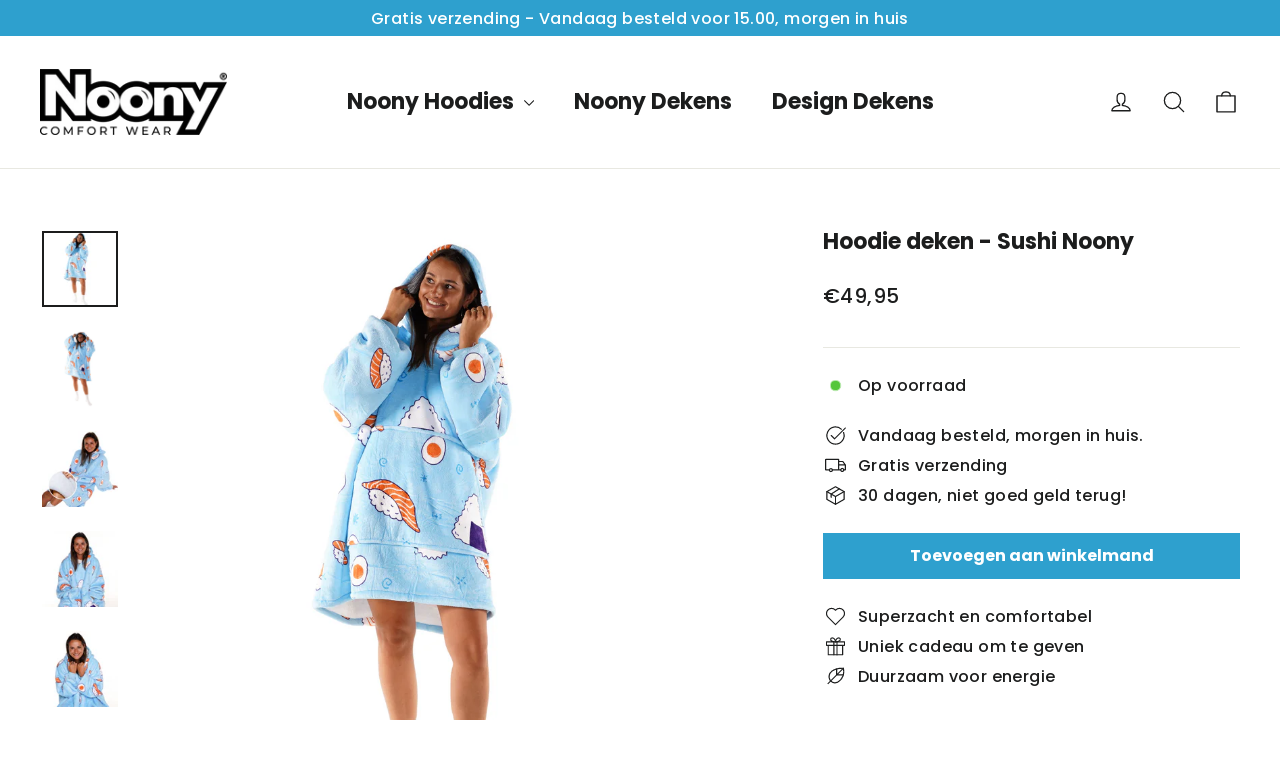

--- FILE ---
content_type: text/html; charset=utf-8
request_url: https://noony.nl/products/noony-sushi
body_size: 39664
content:
<!doctype html>
<html class="no-js" lang="nl" dir="ltr">
<head>
  <meta charset="utf-8">
  <meta http-equiv="X-UA-Compatible" content="IE=edge,chrome=1">
  <meta name="viewport" content="width=device-width,initial-scale=1">
  <meta name="theme-color" content="#2ea0ce">
  <!-- Google Tag Manager -->
<script>(function(w,d,s,l,i){w[l]=w[l]||[];w[l].push({'gtm.start':
new Date().getTime(),event:'gtm.js'});var f=d.getElementsByTagName(s)[0],
j=d.createElement(s),dl=l!='dataLayer'?'&l='+l:'';j.async=true;j.src=
'https://www.googletagmanager.com/gtm.js?id='+i+dl;f.parentNode.insertBefore(j,f);
})(window,document,'script','dataLayer','GTM-TFP8FT2W');</script>
<!-- End Google Tag Manager -->
  <link rel="canonical" href="https://noony.nl/products/noony-sushi">
  <link rel="preconnect" href="https://cdn.shopify.com" crossorigin>
  <link rel="preconnect" href="https://fonts.shopifycdn.com" crossorigin>
  <link rel="dns-prefetch" href="https://productreviews.shopifycdn.com">
  <link rel="dns-prefetch" href="https://ajax.googleapis.com">
  <link rel="dns-prefetch" href="https://maps.googleapis.com">
  <link rel="dns-prefetch" href="https://maps.gstatic.com"><meta name="facebook-domain-verification" content="wv92zqpwtto5y0x9uosvhvyb6lieuf" /><title>Sushi Noony Oversized hoodie deken met sushi print
&ndash; Noony - Comfort Wear.
</title>
<meta name="description" content="Super warme hoodie deken met sushi print. Gemaakt van het allerzachtste sherpa fleece. Nooit meer koud met deze deken met mouwen met sushi print."><meta property="og:site_name" content="Noony - Comfort Wear.">
  <meta property="og:url" content="https://noony.nl/products/noony-sushi">
  <meta property="og:title" content="Hoodie deken - Sushi Noony">
  <meta property="og:type" content="product">
  <meta property="og:description" content="Super warme hoodie deken met sushi print. Gemaakt van het allerzachtste sherpa fleece. Nooit meer koud met deze deken met mouwen met sushi print."><meta property="og:image" content="http://noony.nl/cdn/shop/products/Noonysquareproductimagedesign1_d47eaa19-db55-4e6f-9e16-2cb65d2d9269.png?v=1667141883">
    <meta property="og:image:secure_url" content="https://noony.nl/cdn/shop/products/Noonysquareproductimagedesign1_d47eaa19-db55-4e6f-9e16-2cb65d2d9269.png?v=1667141883">
    <meta property="og:image:width" content="1500">
    <meta property="og:image:height" content="1500"><meta name="twitter:site" content="@">
  <meta name="twitter:card" content="summary_large_image">
  <meta name="twitter:title" content="Hoodie deken - Sushi Noony">
  <meta name="twitter:description" content="Super warme hoodie deken met sushi print. Gemaakt van het allerzachtste sherpa fleece. Nooit meer koud met deze deken met mouwen met sushi print.">
<style data-shopify>@font-face {
  font-family: Poppins;
  font-weight: 700;
  font-style: normal;
  font-display: swap;
  src: url("//noony.nl/cdn/fonts/poppins/poppins_n7.56758dcf284489feb014a026f3727f2f20a54626.woff2") format("woff2"),
       url("//noony.nl/cdn/fonts/poppins/poppins_n7.f34f55d9b3d3205d2cd6f64955ff4b36f0cfd8da.woff") format("woff");
}

  @font-face {
  font-family: Poppins;
  font-weight: 500;
  font-style: normal;
  font-display: swap;
  src: url("//noony.nl/cdn/fonts/poppins/poppins_n5.ad5b4b72b59a00358afc706450c864c3c8323842.woff2") format("woff2"),
       url("//noony.nl/cdn/fonts/poppins/poppins_n5.33757fdf985af2d24b32fcd84c9a09224d4b2c39.woff") format("woff");
}


  @font-face {
  font-family: Poppins;
  font-weight: 700;
  font-style: normal;
  font-display: swap;
  src: url("//noony.nl/cdn/fonts/poppins/poppins_n7.56758dcf284489feb014a026f3727f2f20a54626.woff2") format("woff2"),
       url("//noony.nl/cdn/fonts/poppins/poppins_n7.f34f55d9b3d3205d2cd6f64955ff4b36f0cfd8da.woff") format("woff");
}

  @font-face {
  font-family: Poppins;
  font-weight: 500;
  font-style: italic;
  font-display: swap;
  src: url("//noony.nl/cdn/fonts/poppins/poppins_i5.6acfce842c096080e34792078ef3cb7c3aad24d4.woff2") format("woff2"),
       url("//noony.nl/cdn/fonts/poppins/poppins_i5.a49113e4fe0ad7fd7716bd237f1602cbec299b3c.woff") format("woff");
}

  @font-face {
  font-family: Poppins;
  font-weight: 700;
  font-style: italic;
  font-display: swap;
  src: url("//noony.nl/cdn/fonts/poppins/poppins_i7.42fd71da11e9d101e1e6c7932199f925f9eea42d.woff2") format("woff2"),
       url("//noony.nl/cdn/fonts/poppins/poppins_i7.ec8499dbd7616004e21155106d13837fff4cf556.woff") format("woff");
}

</style><link href="//noony.nl/cdn/shop/t/39/assets/theme.css?v=7740699100815821101763392032" rel="stylesheet" type="text/css" media="all" />
<style data-shopify>:root {
    --typeHeaderPrimary: Poppins;
    --typeHeaderFallback: sans-serif;
    --typeHeaderSize: 22px;
    --typeHeaderWeight: 700;
    --typeHeaderLineHeight: 1.2;
    --typeHeaderSpacing: 0.0em;

    --typeBasePrimary:Poppins;
    --typeBaseFallback:sans-serif;
    --typeBaseSize: 16px;
    --typeBaseWeight: 500;
    --typeBaseLineHeight: 1.6;
    --typeBaseSpacing: 0.025em;

    --iconWeight: 3px;
    --iconLinecaps: round;
  }

  
.collection-hero__content:before,
  .hero__image-wrapper:before,
  .hero__media:before {
    background-image: linear-gradient(to bottom, rgba(0, 0, 0, 0.0) 0%, rgba(0, 0, 0, 0.0) 40%, rgba(0, 0, 0, 0.62) 100%);
  }

  .skrim__item-content .skrim__overlay:after {
    background-image: linear-gradient(to bottom, rgba(0, 0, 0, 0.0) 30%, rgba(0, 0, 0, 0.62) 100%);
  }

  .placeholder-content {
    background-image: linear-gradient(100deg, #ffffff 40%, #f7f7f7 63%, #ffffff 79%);
  }</style><script>
    document.documentElement.className = document.documentElement.className.replace('no-js', 'js');

    window.theme = window.theme || {};
    theme.routes = {
      home: "/",
      cart: "/cart.js",
      cartPage: "/cart",
      cartAdd: "/cart/add.js",
      cartChange: "/cart/change.js",
      search: "/search",
      predictiveSearch: "/search/suggest"
    };
    theme.strings = {
      soldOut: "Uitverkocht",
      unavailable: "Niet beschikbaar",
      inStockLabel: "Op voorraad",
      oneStockLabel: "",
      otherStockLabel: "",
      willNotShipUntil: "",
      willBeInStockAfter: "",
      waitingForStock: "",
      cartSavings: "",
      cartEmpty: "",
      cartTermsConfirmation: "",
      searchCollections: "Collecties",
      searchPages: "Pagina\u0026#39;s",
      searchArticles: "",
      maxQuantity: ""
    };
    theme.settings = {
      cartType: "drawer",
      isCustomerTemplate: false,
      moneyFormat: "€{{amount_with_comma_separator}}",
      predictiveSearch: true,
      predictiveSearchType: null,
      quickView: false,
      themeName: 'Motion',
      themeVersion: "10.5.1"
    };
  </script>

  <script>window.performance && window.performance.mark && window.performance.mark('shopify.content_for_header.start');</script><meta name="google-site-verification" content="1XhTbmGb31otPafnent_SW9TYEFHTpK8cWsCOOECNyM">
<meta name="facebook-domain-verification" content="memdtagtdd25rdodrln5t84g7bbqji">
<meta id="shopify-digital-wallet" name="shopify-digital-wallet" content="/26725023936/digital_wallets/dialog">
<link rel="alternate" type="application/json+oembed" href="https://noony.nl/products/noony-sushi.oembed">
<script async="async" src="/checkouts/internal/preloads.js?locale=nl-NL"></script>
<script id="shopify-features" type="application/json">{"accessToken":"489d8a5d12769525e232477b5a5991ad","betas":["rich-media-storefront-analytics"],"domain":"noony.nl","predictiveSearch":true,"shopId":26725023936,"locale":"nl"}</script>
<script>var Shopify = Shopify || {};
Shopify.shop = "noonyofficial.myshopify.com";
Shopify.locale = "nl";
Shopify.currency = {"active":"EUR","rate":"1.0"};
Shopify.country = "NL";
Shopify.theme = {"name":"Copy of Motion 17-11-2025","id":191177687370,"schema_name":"Motion","schema_version":"10.5.1","theme_store_id":847,"role":"main"};
Shopify.theme.handle = "null";
Shopify.theme.style = {"id":null,"handle":null};
Shopify.cdnHost = "noony.nl/cdn";
Shopify.routes = Shopify.routes || {};
Shopify.routes.root = "/";</script>
<script type="module">!function(o){(o.Shopify=o.Shopify||{}).modules=!0}(window);</script>
<script>!function(o){function n(){var o=[];function n(){o.push(Array.prototype.slice.apply(arguments))}return n.q=o,n}var t=o.Shopify=o.Shopify||{};t.loadFeatures=n(),t.autoloadFeatures=n()}(window);</script>
<script id="shop-js-analytics" type="application/json">{"pageType":"product"}</script>
<script defer="defer" async type="module" src="//noony.nl/cdn/shopifycloud/shop-js/modules/v2/client.init-shop-cart-sync_C6i3jkHJ.nl.esm.js"></script>
<script defer="defer" async type="module" src="//noony.nl/cdn/shopifycloud/shop-js/modules/v2/chunk.common_BswcWXXM.esm.js"></script>
<script type="module">
  await import("//noony.nl/cdn/shopifycloud/shop-js/modules/v2/client.init-shop-cart-sync_C6i3jkHJ.nl.esm.js");
await import("//noony.nl/cdn/shopifycloud/shop-js/modules/v2/chunk.common_BswcWXXM.esm.js");

  window.Shopify.SignInWithShop?.initShopCartSync?.({"fedCMEnabled":true,"windoidEnabled":true});

</script>
<script>(function() {
  var isLoaded = false;
  function asyncLoad() {
    if (isLoaded) return;
    isLoaded = true;
    var urls = ["https:\/\/intg.snapchat.com\/shopify\/shopify-scevent.js?id=7c70d895-c479-49bf-ac88-4b1f7481264f\u0026shop=noonyofficial.myshopify.com","https:\/\/pixel.wetracked.io\/noonyofficial.myshopify.com\/events.js?shop=noonyofficial.myshopify.com"];
    for (var i = 0; i < urls.length; i++) {
      var s = document.createElement('script');
      s.type = 'text/javascript';
      s.async = true;
      s.src = urls[i];
      var x = document.getElementsByTagName('script')[0];
      x.parentNode.insertBefore(s, x);
    }
  };
  if(window.attachEvent) {
    window.attachEvent('onload', asyncLoad);
  } else {
    window.addEventListener('load', asyncLoad, false);
  }
})();</script>
<script id="__st">var __st={"a":26725023936,"offset":3600,"reqid":"47665f74-19c9-447a-abb4-b703ed4c853d-1768904995","pageurl":"noony.nl\/products\/noony-sushi","u":"8e09c11d8db6","p":"product","rtyp":"product","rid":6567226736832};</script>
<script>window.ShopifyPaypalV4VisibilityTracking = true;</script>
<script id="captcha-bootstrap">!function(){'use strict';const t='contact',e='account',n='new_comment',o=[[t,t],['blogs',n],['comments',n],[t,'customer']],c=[[e,'customer_login'],[e,'guest_login'],[e,'recover_customer_password'],[e,'create_customer']],r=t=>t.map((([t,e])=>`form[action*='/${t}']:not([data-nocaptcha='true']) input[name='form_type'][value='${e}']`)).join(','),a=t=>()=>t?[...document.querySelectorAll(t)].map((t=>t.form)):[];function s(){const t=[...o],e=r(t);return a(e)}const i='password',u='form_key',d=['recaptcha-v3-token','g-recaptcha-response','h-captcha-response',i],f=()=>{try{return window.sessionStorage}catch{return}},m='__shopify_v',_=t=>t.elements[u];function p(t,e,n=!1){try{const o=window.sessionStorage,c=JSON.parse(o.getItem(e)),{data:r}=function(t){const{data:e,action:n}=t;return t[m]||n?{data:e,action:n}:{data:t,action:n}}(c);for(const[e,n]of Object.entries(r))t.elements[e]&&(t.elements[e].value=n);n&&o.removeItem(e)}catch(o){console.error('form repopulation failed',{error:o})}}const l='form_type',E='cptcha';function T(t){t.dataset[E]=!0}const w=window,h=w.document,L='Shopify',v='ce_forms',y='captcha';let A=!1;((t,e)=>{const n=(g='f06e6c50-85a8-45c8-87d0-21a2b65856fe',I='https://cdn.shopify.com/shopifycloud/storefront-forms-hcaptcha/ce_storefront_forms_captcha_hcaptcha.v1.5.2.iife.js',D={infoText:'Beschermd door hCaptcha',privacyText:'Privacy',termsText:'Voorwaarden'},(t,e,n)=>{const o=w[L][v],c=o.bindForm;if(c)return c(t,g,e,D).then(n);var r;o.q.push([[t,g,e,D],n]),r=I,A||(h.body.append(Object.assign(h.createElement('script'),{id:'captcha-provider',async:!0,src:r})),A=!0)});var g,I,D;w[L]=w[L]||{},w[L][v]=w[L][v]||{},w[L][v].q=[],w[L][y]=w[L][y]||{},w[L][y].protect=function(t,e){n(t,void 0,e),T(t)},Object.freeze(w[L][y]),function(t,e,n,w,h,L){const[v,y,A,g]=function(t,e,n){const i=e?o:[],u=t?c:[],d=[...i,...u],f=r(d),m=r(i),_=r(d.filter((([t,e])=>n.includes(e))));return[a(f),a(m),a(_),s()]}(w,h,L),I=t=>{const e=t.target;return e instanceof HTMLFormElement?e:e&&e.form},D=t=>v().includes(t);t.addEventListener('submit',(t=>{const e=I(t);if(!e)return;const n=D(e)&&!e.dataset.hcaptchaBound&&!e.dataset.recaptchaBound,o=_(e),c=g().includes(e)&&(!o||!o.value);(n||c)&&t.preventDefault(),c&&!n&&(function(t){try{if(!f())return;!function(t){const e=f();if(!e)return;const n=_(t);if(!n)return;const o=n.value;o&&e.removeItem(o)}(t);const e=Array.from(Array(32),(()=>Math.random().toString(36)[2])).join('');!function(t,e){_(t)||t.append(Object.assign(document.createElement('input'),{type:'hidden',name:u})),t.elements[u].value=e}(t,e),function(t,e){const n=f();if(!n)return;const o=[...t.querySelectorAll(`input[type='${i}']`)].map((({name:t})=>t)),c=[...d,...o],r={};for(const[a,s]of new FormData(t).entries())c.includes(a)||(r[a]=s);n.setItem(e,JSON.stringify({[m]:1,action:t.action,data:r}))}(t,e)}catch(e){console.error('failed to persist form',e)}}(e),e.submit())}));const S=(t,e)=>{t&&!t.dataset[E]&&(n(t,e.some((e=>e===t))),T(t))};for(const o of['focusin','change'])t.addEventListener(o,(t=>{const e=I(t);D(e)&&S(e,y())}));const B=e.get('form_key'),M=e.get(l),P=B&&M;t.addEventListener('DOMContentLoaded',(()=>{const t=y();if(P)for(const e of t)e.elements[l].value===M&&p(e,B);[...new Set([...A(),...v().filter((t=>'true'===t.dataset.shopifyCaptcha))])].forEach((e=>S(e,t)))}))}(h,new URLSearchParams(w.location.search),n,t,e,['guest_login'])})(!0,!0)}();</script>
<script integrity="sha256-4kQ18oKyAcykRKYeNunJcIwy7WH5gtpwJnB7kiuLZ1E=" data-source-attribution="shopify.loadfeatures" defer="defer" src="//noony.nl/cdn/shopifycloud/storefront/assets/storefront/load_feature-a0a9edcb.js" crossorigin="anonymous"></script>
<script data-source-attribution="shopify.dynamic_checkout.dynamic.init">var Shopify=Shopify||{};Shopify.PaymentButton=Shopify.PaymentButton||{isStorefrontPortableWallets:!0,init:function(){window.Shopify.PaymentButton.init=function(){};var t=document.createElement("script");t.src="https://noony.nl/cdn/shopifycloud/portable-wallets/latest/portable-wallets.nl.js",t.type="module",document.head.appendChild(t)}};
</script>
<script data-source-attribution="shopify.dynamic_checkout.buyer_consent">
  function portableWalletsHideBuyerConsent(e){var t=document.getElementById("shopify-buyer-consent"),n=document.getElementById("shopify-subscription-policy-button");t&&n&&(t.classList.add("hidden"),t.setAttribute("aria-hidden","true"),n.removeEventListener("click",e))}function portableWalletsShowBuyerConsent(e){var t=document.getElementById("shopify-buyer-consent"),n=document.getElementById("shopify-subscription-policy-button");t&&n&&(t.classList.remove("hidden"),t.removeAttribute("aria-hidden"),n.addEventListener("click",e))}window.Shopify?.PaymentButton&&(window.Shopify.PaymentButton.hideBuyerConsent=portableWalletsHideBuyerConsent,window.Shopify.PaymentButton.showBuyerConsent=portableWalletsShowBuyerConsent);
</script>
<script data-source-attribution="shopify.dynamic_checkout.cart.bootstrap">document.addEventListener("DOMContentLoaded",(function(){function t(){return document.querySelector("shopify-accelerated-checkout-cart, shopify-accelerated-checkout")}if(t())Shopify.PaymentButton.init();else{new MutationObserver((function(e,n){t()&&(Shopify.PaymentButton.init(),n.disconnect())})).observe(document.body,{childList:!0,subtree:!0})}}));
</script>
<script id='scb4127' type='text/javascript' async='' src='https://noony.nl/cdn/shopifycloud/privacy-banner/storefront-banner.js'></script>
<script>window.performance && window.performance.mark && window.performance.mark('shopify.content_for_header.end');</script>

  <script src="//noony.nl/cdn/shop/t/39/assets/vendor-scripts-v14.js" defer="defer"></script><script src="//noony.nl/cdn/shop/t/39/assets/theme.js?v=7651693481908912771763389391" defer="defer"></script>
<!-- BEGIN app block: shopify://apps/judge-me-reviews/blocks/judgeme_core/61ccd3b1-a9f2-4160-9fe9-4fec8413e5d8 --><!-- Start of Judge.me Core -->






<link rel="dns-prefetch" href="https://cdnwidget.judge.me">
<link rel="dns-prefetch" href="https://cdn.judge.me">
<link rel="dns-prefetch" href="https://cdn1.judge.me">
<link rel="dns-prefetch" href="https://api.judge.me">

<script data-cfasync='false' class='jdgm-settings-script'>window.jdgmSettings={"pagination":5,"disable_web_reviews":false,"badge_no_review_text":"(0)","badge_n_reviews_text":"({{ n }})","badge_star_color":"#2ea0ce","hide_badge_preview_if_no_reviews":true,"badge_hide_text":false,"enforce_center_preview_badge":false,"widget_title":"Klantbeoordelingen","widget_open_form_text":"Schrijf een beoordeling","widget_close_form_text":"Beoordeling annuleren","widget_refresh_page_text":"Pagina vernieuwen","widget_summary_text":"Gebaseerd op {{ number_of_reviews }} beoordeling/beoordelingen","widget_no_review_text":"Wees de eerste om een beoordeling te schrijven","widget_name_field_text":"Weergavenaam","widget_verified_name_field_text":"Geverifieerde naam (openbaar)","widget_name_placeholder_text":"Weergavenaam","widget_required_field_error_text":"Dit veld is verplicht.","widget_email_field_text":"E-mailadres","widget_verified_email_field_text":"Geverifieerde e-mail (privé, kan niet worden bewerkt)","widget_email_placeholder_text":"Je e-mailadres","widget_email_field_error_text":"Voer een geldig e-mailadres in.","widget_rating_field_text":"Beoordeling","widget_review_title_field_text":"Titel beoordeling","widget_review_title_placeholder_text":"Geef je beoordeling een titel","widget_review_body_field_text":"Beoordeling inhoud","widget_review_body_placeholder_text":"Begin hier met schrijven...","widget_pictures_field_text":"Foto/Video (optioneel)","widget_submit_review_text":"Beoordeling indienen","widget_submit_verified_review_text":"Geverifieerde beoordeling indienen","widget_submit_success_msg_with_auto_publish":"Dank je wel! Vernieuw de pagina over een paar momenten om je beoordeling te zien. Je kunt je beoordeling verwijderen of bewerken door in te loggen bij \u003ca href='https://judge.me/login' target='_blank' rel='nofollow noopener'\u003eJudge.me\u003c/a\u003e","widget_submit_success_msg_no_auto_publish":"Dank je wel! Je beoordeling wordt gepubliceerd zodra deze is goedgekeurd door de winkelbeheerder. Je kunt je beoordeling verwijderen of bewerken door in te loggen bij \u003ca href='https://judge.me/login' target='_blank' rel='nofollow noopener'\u003eJudge.me\u003c/a\u003e","widget_show_default_reviews_out_of_total_text":"{{ n_reviews_shown }} van de {{ n_reviews }} beoordelingen worden getoond.","widget_show_all_link_text":"Toon alles","widget_show_less_link_text":"Toon minder","widget_author_said_text":"{{ reviewer_name }} zei:","widget_days_text":"{{ n }} dagen geleden","widget_weeks_text":"{{ n }} week/weken geleden","widget_months_text":"{{ n }} maand/maanden geleden","widget_years_text":"{{ n }} jaar/jaren geleden","widget_yesterday_text":"Gisteren","widget_today_text":"Vandaag","widget_replied_text":"\u003e\u003e {{ shop_name }} antwoordde:","widget_read_more_text":"Lees meer","widget_reviewer_name_as_initial":"","widget_rating_filter_color":"","widget_rating_filter_see_all_text":"Bekijk alle beoordelingen","widget_sorting_most_recent_text":"Meest recent","widget_sorting_highest_rating_text":"Hoogste beoordeling","widget_sorting_lowest_rating_text":"Laagste beoordeling","widget_sorting_with_pictures_text":"Alleen foto's","widget_sorting_most_helpful_text":"Meest nuttig","widget_open_question_form_text":"Stel een vraag","widget_reviews_subtab_text":"Beoordelingen","widget_questions_subtab_text":"Vragen","widget_question_label_text":"Vraag","widget_answer_label_text":"Antwoord","widget_question_placeholder_text":"Schrijf hier je vraag","widget_submit_question_text":"Vraag indienen","widget_question_submit_success_text":"Bedankt voor je vraag! We zullen je op de hoogte stellen zodra deze is beantwoord.","widget_star_color":"#2ea0ce","verified_badge_text":"Geverifieerd","verified_badge_bg_color":"","verified_badge_text_color":"","verified_badge_placement":"left-of-reviewer-name","widget_review_max_height":"","widget_hide_border":false,"widget_social_share":false,"widget_thumb":false,"widget_review_location_show":false,"widget_location_format":"","all_reviews_include_out_of_store_products":true,"all_reviews_out_of_store_text":"(buiten de winkel)","all_reviews_pagination":100,"all_reviews_product_name_prefix_text":"over","enable_review_pictures":true,"enable_question_anwser":false,"widget_theme":"","review_date_format":"dd/mm/yyyy","default_sort_method":"most-recent","widget_product_reviews_subtab_text":"Productbeoordelingen","widget_shop_reviews_subtab_text":"Winkelbeoordelingen","widget_other_products_reviews_text":"Beoordelingen voor andere producten","widget_store_reviews_subtab_text":"Winkelbeoordelingen","widget_no_store_reviews_text":"Deze winkel heeft nog geen beoordelingen","widget_web_restriction_product_reviews_text":"Dit product heeft nog geen beoordelingen","widget_no_items_text":"Geen items gevonden","widget_show_more_text":"Toon meer","widget_write_a_store_review_text":"Schrijf een winkelbeoordeling","widget_other_languages_heading":"Beoordelingen in andere talen","widget_translate_review_text":"Vertaal beoordeling naar {{ language }}","widget_translating_review_text":"Bezig met vertalen...","widget_show_original_translation_text":"Toon origineel ({{ language }})","widget_translate_review_failed_text":"Beoordeling kon niet worden vertaald.","widget_translate_review_retry_text":"Opnieuw proberen","widget_translate_review_try_again_later_text":"Probeer het later opnieuw","show_product_url_for_grouped_product":false,"widget_sorting_pictures_first_text":"Foto's eerst","show_pictures_on_all_rev_page_mobile":false,"show_pictures_on_all_rev_page_desktop":false,"floating_tab_hide_mobile_install_preference":false,"floating_tab_button_name":"★ Beoordelingen","floating_tab_title":"Laat klanten voor ons spreken","floating_tab_button_color":"","floating_tab_button_background_color":"","floating_tab_url":"","floating_tab_url_enabled":false,"floating_tab_tab_style":"text","all_reviews_text_badge_text":"Klanten beoordelen ons met {{ shop.metafields.judgeme.all_reviews_rating | round: 1 }}/5 op basis van {{ shop.metafields.judgeme.all_reviews_count }} beoordelingen.","all_reviews_text_badge_text_branded_style":"{{ shop.metafields.judgeme.all_reviews_rating | round: 1 }} van de 5 sterren op basis van {{ shop.metafields.judgeme.all_reviews_count }} beoordelingen","is_all_reviews_text_badge_a_link":false,"show_stars_for_all_reviews_text_badge":false,"all_reviews_text_badge_url":"","all_reviews_text_style":"text","all_reviews_text_color_style":"judgeme_brand_color","all_reviews_text_color":"#108474","all_reviews_text_show_jm_brand":true,"featured_carousel_show_header":true,"featured_carousel_title":"Laat klanten voor ons spreken","testimonials_carousel_title":"Klanten beoordelen ons","videos_carousel_title":"Echte klantervaringen","cards_carousel_title":"Klanten beoordelen ons","featured_carousel_count_text":"uit {{ n }} beoordelingen","featured_carousel_add_link_to_all_reviews_page":false,"featured_carousel_url":"","featured_carousel_show_images":true,"featured_carousel_autoslide_interval":5,"featured_carousel_arrows_on_the_sides":false,"featured_carousel_height":300,"featured_carousel_width":100,"featured_carousel_image_size":0,"featured_carousel_image_height":250,"featured_carousel_arrow_color":"#eeeeee","verified_count_badge_style":"vintage","verified_count_badge_orientation":"horizontal","verified_count_badge_color_style":"judgeme_brand_color","verified_count_badge_color":"#108474","is_verified_count_badge_a_link":false,"verified_count_badge_url":"","verified_count_badge_show_jm_brand":true,"widget_rating_preset_default":5,"widget_first_sub_tab":"product-reviews","widget_show_histogram":true,"widget_histogram_use_custom_color":false,"widget_pagination_use_custom_color":false,"widget_star_use_custom_color":true,"widget_verified_badge_use_custom_color":false,"widget_write_review_use_custom_color":false,"picture_reminder_submit_button":"Upload Pictures","enable_review_videos":false,"mute_video_by_default":false,"widget_sorting_videos_first_text":"Video's eerst","widget_review_pending_text":"In afwachting","featured_carousel_items_for_large_screen":3,"social_share_options_order":"Facebook,Twitter","remove_microdata_snippet":true,"disable_json_ld":false,"enable_json_ld_products":false,"preview_badge_show_question_text":false,"preview_badge_no_question_text":"Geen vragen","preview_badge_n_question_text":"{{ number_of_questions }} vraag/vragen","qa_badge_show_icon":false,"qa_badge_position":"same-row","remove_judgeme_branding":false,"widget_add_search_bar":false,"widget_search_bar_placeholder":"Zoeken","widget_sorting_verified_only_text":"Alleen geverifieerd","featured_carousel_theme":"card","featured_carousel_show_rating":true,"featured_carousel_show_title":true,"featured_carousel_show_body":true,"featured_carousel_show_date":false,"featured_carousel_show_reviewer":true,"featured_carousel_show_product":false,"featured_carousel_header_background_color":"#108474","featured_carousel_header_text_color":"#ffffff","featured_carousel_name_product_separator":"reviewed","featured_carousel_full_star_background":"#108474","featured_carousel_empty_star_background":"#dadada","featured_carousel_vertical_theme_background":"#f9fafb","featured_carousel_verified_badge_enable":false,"featured_carousel_verified_badge_color":"#108474","featured_carousel_border_style":"round","featured_carousel_review_line_length_limit":3,"featured_carousel_more_reviews_button_text":"Meer beoordelingen lezen","featured_carousel_view_product_button_text":"Product bekijken","all_reviews_page_load_reviews_on":"scroll","all_reviews_page_load_more_text":"Meer beoordelingen laden","disable_fb_tab_reviews":false,"enable_ajax_cdn_cache":false,"widget_public_name_text":"openbaar weergegeven als","default_reviewer_name":"Jan de Vries","default_reviewer_name_has_non_latin":true,"widget_reviewer_anonymous":"Anoniem","medals_widget_title":"Judge.me Beoordelingsmedailles","medals_widget_background_color":"#f9fafb","medals_widget_position":"footer_all_pages","medals_widget_border_color":"#f9fafb","medals_widget_verified_text_position":"left","medals_widget_use_monochromatic_version":false,"medals_widget_elements_color":"#108474","show_reviewer_avatar":true,"widget_invalid_yt_video_url_error_text":"Geen YouTube video URL","widget_max_length_field_error_text":"Voer niet meer dan {0} tekens in.","widget_show_country_flag":false,"widget_show_collected_via_shop_app":true,"widget_verified_by_shop_badge_style":"light","widget_verified_by_shop_text":"Geverifieerd door winkel","widget_show_photo_gallery":false,"widget_load_with_code_splitting":true,"widget_ugc_install_preference":false,"widget_ugc_title":"Door ons gemaakt, door jou gedeeld","widget_ugc_subtitle":"Tag ons om je afbeelding op onze pagina te zien","widget_ugc_arrows_color":"#ffffff","widget_ugc_primary_button_text":"Nu kopen","widget_ugc_primary_button_background_color":"#108474","widget_ugc_primary_button_text_color":"#ffffff","widget_ugc_primary_button_border_width":"0","widget_ugc_primary_button_border_style":"none","widget_ugc_primary_button_border_color":"#108474","widget_ugc_primary_button_border_radius":"25","widget_ugc_secondary_button_text":"Meer laden","widget_ugc_secondary_button_background_color":"#ffffff","widget_ugc_secondary_button_text_color":"#108474","widget_ugc_secondary_button_border_width":"2","widget_ugc_secondary_button_border_style":"solid","widget_ugc_secondary_button_border_color":"#108474","widget_ugc_secondary_button_border_radius":"25","widget_ugc_reviews_button_text":"Beoordelingen bekijken","widget_ugc_reviews_button_background_color":"#ffffff","widget_ugc_reviews_button_text_color":"#108474","widget_ugc_reviews_button_border_width":"2","widget_ugc_reviews_button_border_style":"solid","widget_ugc_reviews_button_border_color":"#108474","widget_ugc_reviews_button_border_radius":"25","widget_ugc_reviews_button_link_to":"judgeme-reviews-page","widget_ugc_show_post_date":true,"widget_ugc_max_width":"800","widget_rating_metafield_value_type":true,"widget_primary_color":"#2ea0ce","widget_enable_secondary_color":false,"widget_secondary_color":"#edf5f5","widget_summary_average_rating_text":"{{ average_rating }} van de 5","widget_media_grid_title":"Foto's en video's van klanten","widget_media_grid_see_more_text":"Meer bekijken","widget_round_style":false,"widget_show_product_medals":true,"widget_verified_by_judgeme_text":"Geverifieerd door Judge.me","widget_show_store_medals":true,"widget_verified_by_judgeme_text_in_store_medals":"Geverifieerd door Judge.me","widget_media_field_exceed_quantity_message":"Sorry, we kunnen slechts {{ max_media }} voor één beoordeling accepteren.","widget_media_field_exceed_limit_message":"{{ file_name }} is te groot, selecteer een {{ media_type }} kleiner dan {{ size_limit }}MB.","widget_review_submitted_text":"Beoordeling ingediend!","widget_question_submitted_text":"Vraag ingediend!","widget_close_form_text_question":"Annuleren","widget_write_your_answer_here_text":"Schrijf je antwoord hier","widget_enabled_branded_link":true,"widget_show_collected_by_judgeme":true,"widget_reviewer_name_color":"","widget_write_review_text_color":"","widget_write_review_bg_color":"","widget_collected_by_judgeme_text":"verzameld door Judge.me","widget_pagination_type":"standard","widget_load_more_text":"Meer laden","widget_load_more_color":"#108474","widget_full_review_text":"Volledige beoordeling","widget_read_more_reviews_text":"Meer beoordelingen lezen","widget_read_questions_text":"Vragen lezen","widget_questions_and_answers_text":"Vragen \u0026 antwoorden","widget_verified_by_text":"Geverifieerd door","widget_verified_text":"Geverifieerd","widget_number_of_reviews_text":"{{ number_of_reviews }} beoordelingen","widget_back_button_text":"Terug","widget_next_button_text":"Volgende","widget_custom_forms_filter_button":"Filters","custom_forms_style":"vertical","widget_show_review_information":false,"how_reviews_are_collected":"Hoe worden beoordelingen verzameld?","widget_show_review_keywords":false,"widget_gdpr_statement":"Hoe we je gegevens gebruiken: We nemen alleen contact met je op over de beoordeling die je hebt achtergelaten, en alleen indien nodig. Door je beoordeling in te dienen, ga je akkoord met Judge.me's \u003ca href='https://judge.me/terms' target='_blank' rel='nofollow noopener'\u003evoorwaarden\u003c/a\u003e, \u003ca href='https://judge.me/privacy' target='_blank' rel='nofollow noopener'\u003eprivacy\u003c/a\u003e en \u003ca href='https://judge.me/content-policy' target='_blank' rel='nofollow noopener'\u003einhoud\u003c/a\u003e beleid.","widget_multilingual_sorting_enabled":false,"widget_translate_review_content_enabled":false,"widget_translate_review_content_method":"manual","popup_widget_review_selection":"automatically_with_pictures","popup_widget_round_border_style":true,"popup_widget_show_title":true,"popup_widget_show_body":true,"popup_widget_show_reviewer":false,"popup_widget_show_product":true,"popup_widget_show_pictures":true,"popup_widget_use_review_picture":true,"popup_widget_show_on_home_page":true,"popup_widget_show_on_product_page":true,"popup_widget_show_on_collection_page":true,"popup_widget_show_on_cart_page":true,"popup_widget_position":"bottom_left","popup_widget_first_review_delay":5,"popup_widget_duration":5,"popup_widget_interval":5,"popup_widget_review_count":5,"popup_widget_hide_on_mobile":true,"review_snippet_widget_round_border_style":true,"review_snippet_widget_card_color":"#FFFFFF","review_snippet_widget_slider_arrows_background_color":"#FFFFFF","review_snippet_widget_slider_arrows_color":"#000000","review_snippet_widget_star_color":"#108474","show_product_variant":false,"all_reviews_product_variant_label_text":"Variant: ","widget_show_verified_branding":false,"widget_ai_summary_title":"Klanten zeggen","widget_ai_summary_disclaimer":"AI-aangedreven reviewsamenvatting op basis van recente klantbeoordelingen","widget_show_ai_summary":false,"widget_show_ai_summary_bg":false,"widget_show_review_title_input":true,"redirect_reviewers_invited_via_email":"review_widget","request_store_review_after_product_review":false,"request_review_other_products_in_order":false,"review_form_color_scheme":"default","review_form_corner_style":"square","review_form_star_color":{},"review_form_text_color":"#333333","review_form_background_color":"#ffffff","review_form_field_background_color":"#fafafa","review_form_button_color":{},"review_form_button_text_color":"#ffffff","review_form_modal_overlay_color":"#000000","review_content_screen_title_text":"Hoe zou je dit product beoordelen?","review_content_introduction_text":"We zouden het op prijs stellen als je iets over je ervaring zou willen delen.","store_review_form_title_text":"Hoe zou je deze winkel beoordelen?","store_review_form_introduction_text":"We zouden het op prijs stellen als je iets over je ervaring zou willen delen.","show_review_guidance_text":true,"one_star_review_guidance_text":"Slecht","five_star_review_guidance_text":"Goed","customer_information_screen_title_text":"Over jou","customer_information_introduction_text":"Vertel ons meer over jezelf.","custom_questions_screen_title_text":"Uw ervaring in meer detail","custom_questions_introduction_text":"Hier zijn enkele vragen om ons te helpen uw ervaring beter te begrijpen.","review_submitted_screen_title_text":"Bedankt voor je beoordeling!","review_submitted_screen_thank_you_text":"We verwerken deze en hij zal binnenkort in de winkel verschijnen.","review_submitted_screen_email_verification_text":"Bevestig je e-mail door op de link te klikken die we je net hebben gestuurd. Dit helpt ons om beoordelingen authentiek te houden.","review_submitted_request_store_review_text":"Wilt u uw winkelervaring met ons delen?","review_submitted_review_other_products_text":"Wilt u deze producten beoordelen?","store_review_screen_title_text":"Wil je je ervaring met ons delen?","store_review_introduction_text":"We waarden je feedback en gebruiken het om te verbeteren. Deel alstublieft enige gedachten of suggesties die je hebt.","reviewer_media_screen_title_picture_text":"Deel een foto","reviewer_media_introduction_picture_text":"Upload een foto om uw recensie te ondersteunen.","reviewer_media_screen_title_video_text":"Deel een video","reviewer_media_introduction_video_text":"Upload een video om uw recensie te ondersteunen.","reviewer_media_screen_title_picture_or_video_text":"Deel een foto of video","reviewer_media_introduction_picture_or_video_text":"Upload een foto of video om uw recensie te ondersteunen.","reviewer_media_youtube_url_text":"Plak hier uw Youtube URL","advanced_settings_next_step_button_text":"Volgende","advanced_settings_close_review_button_text":"Sluiten","modal_write_review_flow":false,"write_review_flow_required_text":"Verplicht","write_review_flow_privacy_message_text":"We respecteren uw privacy.","write_review_flow_anonymous_text":"Anonieme beoordeling","write_review_flow_visibility_text":"Dit zal niet zichtbaar zijn voor andere klanten.","write_review_flow_multiple_selection_help_text":"Selecteer zoveel als je wilt","write_review_flow_single_selection_help_text":"Selecteer één optie","write_review_flow_required_field_error_text":"Dit veld is verplicht","write_review_flow_invalid_email_error_text":"Voer een geldig e-mailadres in","write_review_flow_max_length_error_text":"Max. {{ max_length }} tekens.","write_review_flow_media_upload_text":"\u003cb\u003eKlik om te uploaden\u003c/b\u003e of sleep en zet neer","write_review_flow_gdpr_statement":"We nemen alleen contact met u op over uw beoordeling indien nodig. Door uw beoordeling in te dienen, gaat u akkoord met onze \u003ca href='https://judge.me/terms' target='_blank' rel='nofollow noopener'\u003ealgemene voorwaarden\u003c/a\u003e en \u003ca href='https://judge.me/privacy' target='_blank' rel='nofollow noopener'\u003eprivacybeleid\u003c/a\u003e.","rating_only_reviews_enabled":false,"show_negative_reviews_help_screen":false,"new_review_flow_help_screen_rating_threshold":3,"negative_review_resolution_screen_title_text":"Vertel ons meer","negative_review_resolution_text":"Je ervaring is belangrijk voor ons. Als er problemen waren met je aankoop, staan we klaar om te helpen. Aarzel niet om contact met ons op te nemen, we zouden graag de gelegenheid hebben om dingen recht te zetten.","negative_review_resolution_button_text":"Neem contact op","negative_review_resolution_proceed_with_review_text":"Laat een beoordeling achter","negative_review_resolution_subject":"Probleem met aankoop van {{ shop_name }}.{{ order_name }}","preview_badge_collection_page_install_status":false,"widget_review_custom_css":"","preview_badge_custom_css":"","preview_badge_stars_count":"5-stars","featured_carousel_custom_css":"","floating_tab_custom_css":"","all_reviews_widget_custom_css":"","medals_widget_custom_css":"","verified_badge_custom_css":"","all_reviews_text_custom_css":"","transparency_badges_collected_via_store_invite":false,"transparency_badges_from_another_provider":false,"transparency_badges_collected_from_store_visitor":false,"transparency_badges_collected_by_verified_review_provider":false,"transparency_badges_earned_reward":false,"transparency_badges_collected_via_store_invite_text":"Beoordelingen verzameld via winkelinvitatie","transparency_badges_from_another_provider_text":"Beoordelingen verzameld van een andere dienst","transparency_badges_collected_from_store_visitor_text":"Beoordelingen verzameld van een winkelbezoeker","transparency_badges_written_in_google_text":"Beoordeling geschreven in Google","transparency_badges_written_in_etsy_text":"Beoordeling geschreven in Etsy","transparency_badges_written_in_shop_app_text":"Beoordeling geschreven in Shop App","transparency_badges_earned_reward_text":"Beoordeling heeft een beloning voor een toekomstige bestelling gewonnen","product_review_widget_per_page":10,"widget_store_review_label_text":"Winkelbeoordeling","checkout_comment_extension_title_on_product_page":"Customer Comments","checkout_comment_extension_num_latest_comment_show":5,"checkout_comment_extension_format":"name_and_timestamp","checkout_comment_customer_name":"last_initial","checkout_comment_comment_notification":true,"preview_badge_collection_page_install_preference":true,"preview_badge_home_page_install_preference":false,"preview_badge_product_page_install_preference":true,"review_widget_install_preference":"","review_carousel_install_preference":false,"floating_reviews_tab_install_preference":"none","verified_reviews_count_badge_install_preference":false,"all_reviews_text_install_preference":false,"review_widget_best_location":true,"judgeme_medals_install_preference":false,"review_widget_revamp_enabled":false,"review_widget_qna_enabled":false,"review_widget_header_theme":"minimal","review_widget_widget_title_enabled":true,"review_widget_header_text_size":"medium","review_widget_header_text_weight":"regular","review_widget_average_rating_style":"compact","review_widget_bar_chart_enabled":true,"review_widget_bar_chart_type":"numbers","review_widget_bar_chart_style":"standard","review_widget_expanded_media_gallery_enabled":false,"review_widget_reviews_section_theme":"standard","review_widget_image_style":"thumbnails","review_widget_review_image_ratio":"square","review_widget_stars_size":"medium","review_widget_verified_badge":"standard_text","review_widget_review_title_text_size":"medium","review_widget_review_text_size":"medium","review_widget_review_text_length":"medium","review_widget_number_of_columns_desktop":3,"review_widget_carousel_transition_speed":5,"review_widget_custom_questions_answers_display":"always","review_widget_button_text_color":"#FFFFFF","review_widget_text_color":"#000000","review_widget_lighter_text_color":"#7B7B7B","review_widget_corner_styling":"soft","review_widget_review_word_singular":"beoordeling","review_widget_review_word_plural":"beoordelingen","review_widget_voting_label":"Nuttig?","review_widget_shop_reply_label":"Antwoord van {{ shop_name }}:","review_widget_filters_title":"Filters","qna_widget_question_word_singular":"Vraag","qna_widget_question_word_plural":"Vragen","qna_widget_answer_reply_label":"Antwoord van {{ answerer_name }}:","qna_content_screen_title_text":"Vraag over dit product","qna_widget_question_required_field_error_text":"Vraag een vraag in.","qna_widget_flow_gdpr_statement":"We zullen je alleen contacteren over je vraag als dat nodig is. Door je vraag in te dienen, ga je akkoord met onze \u003ca href='https://judge.me/terms' target='_blank' rel='nofollow noopener'\u003evoorwaarden\u003c/a\u003e en \u003ca href='https://judge.me/privacy' target='_blank' rel='nofollow noopener'\u003eprivacybeleid\u003c/a\u003e.","qna_widget_question_submitted_text":"Bedankt voor je vraag!","qna_widget_close_form_text_question":"Sluiten","qna_widget_question_submit_success_text":"We zullen je informeren via e-mail wanneer we je vraag beantwoorden.","all_reviews_widget_v2025_enabled":false,"all_reviews_widget_v2025_header_theme":"default","all_reviews_widget_v2025_widget_title_enabled":true,"all_reviews_widget_v2025_header_text_size":"medium","all_reviews_widget_v2025_header_text_weight":"regular","all_reviews_widget_v2025_average_rating_style":"compact","all_reviews_widget_v2025_bar_chart_enabled":true,"all_reviews_widget_v2025_bar_chart_type":"numbers","all_reviews_widget_v2025_bar_chart_style":"standard","all_reviews_widget_v2025_expanded_media_gallery_enabled":false,"all_reviews_widget_v2025_show_store_medals":true,"all_reviews_widget_v2025_show_photo_gallery":true,"all_reviews_widget_v2025_show_review_keywords":false,"all_reviews_widget_v2025_show_ai_summary":false,"all_reviews_widget_v2025_show_ai_summary_bg":false,"all_reviews_widget_v2025_add_search_bar":false,"all_reviews_widget_v2025_default_sort_method":"most-recent","all_reviews_widget_v2025_reviews_per_page":10,"all_reviews_widget_v2025_reviews_section_theme":"default","all_reviews_widget_v2025_image_style":"thumbnails","all_reviews_widget_v2025_review_image_ratio":"square","all_reviews_widget_v2025_stars_size":"medium","all_reviews_widget_v2025_verified_badge":"bold_badge","all_reviews_widget_v2025_review_title_text_size":"medium","all_reviews_widget_v2025_review_text_size":"medium","all_reviews_widget_v2025_review_text_length":"medium","all_reviews_widget_v2025_number_of_columns_desktop":3,"all_reviews_widget_v2025_carousel_transition_speed":5,"all_reviews_widget_v2025_custom_questions_answers_display":"always","all_reviews_widget_v2025_show_product_variant":false,"all_reviews_widget_v2025_show_reviewer_avatar":true,"all_reviews_widget_v2025_reviewer_name_as_initial":"","all_reviews_widget_v2025_review_location_show":false,"all_reviews_widget_v2025_location_format":"","all_reviews_widget_v2025_show_country_flag":false,"all_reviews_widget_v2025_verified_by_shop_badge_style":"light","all_reviews_widget_v2025_social_share":false,"all_reviews_widget_v2025_social_share_options_order":"Facebook,Twitter,LinkedIn,Pinterest","all_reviews_widget_v2025_pagination_type":"standard","all_reviews_widget_v2025_button_text_color":"#FFFFFF","all_reviews_widget_v2025_text_color":"#000000","all_reviews_widget_v2025_lighter_text_color":"#7B7B7B","all_reviews_widget_v2025_corner_styling":"soft","all_reviews_widget_v2025_title":"Klantbeoordelingen","all_reviews_widget_v2025_ai_summary_title":"Klanten zeggen over deze winkel","all_reviews_widget_v2025_no_review_text":"Wees de eerste om een beoordeling te schrijven","platform":"shopify","branding_url":"https://app.judge.me/reviews/stores/noony.nl","branding_text":"Aangedreven door Judge.me","locale":"en","reply_name":"Noony - Comfort Wear.","widget_version":"3.0","footer":true,"autopublish":true,"review_dates":true,"enable_custom_form":false,"shop_use_review_site":true,"shop_locale":"nl","enable_multi_locales_translations":false,"show_review_title_input":true,"review_verification_email_status":"always","can_be_branded":true,"reply_name_text":"Noony - Comfort Wear."};</script> <style class='jdgm-settings-style'>.jdgm-xx{left:0}:root{--jdgm-primary-color: #2ea0ce;--jdgm-secondary-color: rgba(46,160,206,0.1);--jdgm-star-color: #2ea0ce;--jdgm-write-review-text-color: white;--jdgm-write-review-bg-color: #2ea0ce;--jdgm-paginate-color: #2ea0ce;--jdgm-border-radius: 0;--jdgm-reviewer-name-color: #2ea0ce}.jdgm-histogram__bar-content{background-color:#2ea0ce}.jdgm-rev[data-verified-buyer=true] .jdgm-rev__icon.jdgm-rev__icon:after,.jdgm-rev__buyer-badge.jdgm-rev__buyer-badge{color:white;background-color:#2ea0ce}.jdgm-review-widget--small .jdgm-gallery.jdgm-gallery .jdgm-gallery__thumbnail-link:nth-child(8) .jdgm-gallery__thumbnail-wrapper.jdgm-gallery__thumbnail-wrapper:before{content:"Meer bekijken"}@media only screen and (min-width: 768px){.jdgm-gallery.jdgm-gallery .jdgm-gallery__thumbnail-link:nth-child(8) .jdgm-gallery__thumbnail-wrapper.jdgm-gallery__thumbnail-wrapper:before{content:"Meer bekijken"}}.jdgm-preview-badge .jdgm-star.jdgm-star{color:#2ea0ce}.jdgm-prev-badge[data-average-rating='0.00']{display:none !important}.jdgm-author-all-initials{display:none !important}.jdgm-author-last-initial{display:none !important}.jdgm-rev-widg__title{visibility:hidden}.jdgm-rev-widg__summary-text{visibility:hidden}.jdgm-prev-badge__text{visibility:hidden}.jdgm-rev__prod-link-prefix:before{content:'over'}.jdgm-rev__variant-label:before{content:'Variant: '}.jdgm-rev__out-of-store-text:before{content:'(buiten de winkel)'}@media only screen and (min-width: 768px){.jdgm-rev__pics .jdgm-rev_all-rev-page-picture-separator,.jdgm-rev__pics .jdgm-rev__product-picture{display:none}}@media only screen and (max-width: 768px){.jdgm-rev__pics .jdgm-rev_all-rev-page-picture-separator,.jdgm-rev__pics .jdgm-rev__product-picture{display:none}}.jdgm-preview-badge[data-template="index"]{display:none !important}.jdgm-verified-count-badget[data-from-snippet="true"]{display:none !important}.jdgm-carousel-wrapper[data-from-snippet="true"]{display:none !important}.jdgm-all-reviews-text[data-from-snippet="true"]{display:none !important}.jdgm-medals-section[data-from-snippet="true"]{display:none !important}.jdgm-ugc-media-wrapper[data-from-snippet="true"]{display:none !important}.jdgm-rev__transparency-badge[data-badge-type="review_collected_via_store_invitation"]{display:none !important}.jdgm-rev__transparency-badge[data-badge-type="review_collected_from_another_provider"]{display:none !important}.jdgm-rev__transparency-badge[data-badge-type="review_collected_from_store_visitor"]{display:none !important}.jdgm-rev__transparency-badge[data-badge-type="review_written_in_etsy"]{display:none !important}.jdgm-rev__transparency-badge[data-badge-type="review_written_in_google_business"]{display:none !important}.jdgm-rev__transparency-badge[data-badge-type="review_written_in_shop_app"]{display:none !important}.jdgm-rev__transparency-badge[data-badge-type="review_earned_for_future_purchase"]{display:none !important}.jdgm-review-snippet-widget .jdgm-rev-snippet-widget__cards-container .jdgm-rev-snippet-card{border-radius:8px;background:#fff}.jdgm-review-snippet-widget .jdgm-rev-snippet-widget__cards-container .jdgm-rev-snippet-card__rev-rating .jdgm-star{color:#108474}.jdgm-review-snippet-widget .jdgm-rev-snippet-widget__prev-btn,.jdgm-review-snippet-widget .jdgm-rev-snippet-widget__next-btn{border-radius:50%;background:#fff}.jdgm-review-snippet-widget .jdgm-rev-snippet-widget__prev-btn>svg,.jdgm-review-snippet-widget .jdgm-rev-snippet-widget__next-btn>svg{fill:#000}.jdgm-full-rev-modal.rev-snippet-widget .jm-mfp-container .jm-mfp-content,.jdgm-full-rev-modal.rev-snippet-widget .jm-mfp-container .jdgm-full-rev__icon,.jdgm-full-rev-modal.rev-snippet-widget .jm-mfp-container .jdgm-full-rev__pic-img,.jdgm-full-rev-modal.rev-snippet-widget .jm-mfp-container .jdgm-full-rev__reply{border-radius:8px}.jdgm-full-rev-modal.rev-snippet-widget .jm-mfp-container .jdgm-full-rev[data-verified-buyer="true"] .jdgm-full-rev__icon::after{border-radius:8px}.jdgm-full-rev-modal.rev-snippet-widget .jm-mfp-container .jdgm-full-rev .jdgm-rev__buyer-badge{border-radius:calc( 8px / 2 )}.jdgm-full-rev-modal.rev-snippet-widget .jm-mfp-container .jdgm-full-rev .jdgm-full-rev__replier::before{content:'Noony - Comfort Wear.'}.jdgm-full-rev-modal.rev-snippet-widget .jm-mfp-container .jdgm-full-rev .jdgm-full-rev__product-button{border-radius:calc( 8px * 6 )}
</style> <style class='jdgm-settings-style'></style>

  
  
  
  <style class='jdgm-miracle-styles'>
  @-webkit-keyframes jdgm-spin{0%{-webkit-transform:rotate(0deg);-ms-transform:rotate(0deg);transform:rotate(0deg)}100%{-webkit-transform:rotate(359deg);-ms-transform:rotate(359deg);transform:rotate(359deg)}}@keyframes jdgm-spin{0%{-webkit-transform:rotate(0deg);-ms-transform:rotate(0deg);transform:rotate(0deg)}100%{-webkit-transform:rotate(359deg);-ms-transform:rotate(359deg);transform:rotate(359deg)}}@font-face{font-family:'JudgemeStar';src:url("[data-uri]") format("woff");font-weight:normal;font-style:normal}.jdgm-star{font-family:'JudgemeStar';display:inline !important;text-decoration:none !important;padding:0 4px 0 0 !important;margin:0 !important;font-weight:bold;opacity:1;-webkit-font-smoothing:antialiased;-moz-osx-font-smoothing:grayscale}.jdgm-star:hover{opacity:1}.jdgm-star:last-of-type{padding:0 !important}.jdgm-star.jdgm--on:before{content:"\e000"}.jdgm-star.jdgm--off:before{content:"\e001"}.jdgm-star.jdgm--half:before{content:"\e002"}.jdgm-widget *{margin:0;line-height:1.4;-webkit-box-sizing:border-box;-moz-box-sizing:border-box;box-sizing:border-box;-webkit-overflow-scrolling:touch}.jdgm-hidden{display:none !important;visibility:hidden !important}.jdgm-temp-hidden{display:none}.jdgm-spinner{width:40px;height:40px;margin:auto;border-radius:50%;border-top:2px solid #eee;border-right:2px solid #eee;border-bottom:2px solid #eee;border-left:2px solid #ccc;-webkit-animation:jdgm-spin 0.8s infinite linear;animation:jdgm-spin 0.8s infinite linear}.jdgm-prev-badge{display:block !important}

</style>


  
  
   


<script data-cfasync='false' class='jdgm-script'>
!function(e){window.jdgm=window.jdgm||{},jdgm.CDN_HOST="https://cdnwidget.judge.me/",jdgm.CDN_HOST_ALT="https://cdn2.judge.me/cdn/widget_frontend/",jdgm.API_HOST="https://api.judge.me/",jdgm.CDN_BASE_URL="https://cdn.shopify.com/extensions/019bd8d1-7316-7084-ad16-a5cae1fbcea4/judgeme-extensions-298/assets/",
jdgm.docReady=function(d){(e.attachEvent?"complete"===e.readyState:"loading"!==e.readyState)?
setTimeout(d,0):e.addEventListener("DOMContentLoaded",d)},jdgm.loadCSS=function(d,t,o,a){
!o&&jdgm.loadCSS.requestedUrls.indexOf(d)>=0||(jdgm.loadCSS.requestedUrls.push(d),
(a=e.createElement("link")).rel="stylesheet",a.class="jdgm-stylesheet",a.media="nope!",
a.href=d,a.onload=function(){this.media="all",t&&setTimeout(t)},e.body.appendChild(a))},
jdgm.loadCSS.requestedUrls=[],jdgm.loadJS=function(e,d){var t=new XMLHttpRequest;
t.onreadystatechange=function(){4===t.readyState&&(Function(t.response)(),d&&d(t.response))},
t.open("GET",e),t.onerror=function(){if(e.indexOf(jdgm.CDN_HOST)===0&&jdgm.CDN_HOST_ALT!==jdgm.CDN_HOST){var f=e.replace(jdgm.CDN_HOST,jdgm.CDN_HOST_ALT);jdgm.loadJS(f,d)}},t.send()},jdgm.docReady((function(){(window.jdgmLoadCSS||e.querySelectorAll(
".jdgm-widget, .jdgm-all-reviews-page").length>0)&&(jdgmSettings.widget_load_with_code_splitting?
parseFloat(jdgmSettings.widget_version)>=3?jdgm.loadCSS(jdgm.CDN_HOST+"widget_v3/base.css"):
jdgm.loadCSS(jdgm.CDN_HOST+"widget/base.css"):jdgm.loadCSS(jdgm.CDN_HOST+"shopify_v2.css"),
jdgm.loadJS(jdgm.CDN_HOST+"loa"+"der.js"))}))}(document);
</script>
<noscript><link rel="stylesheet" type="text/css" media="all" href="https://cdnwidget.judge.me/shopify_v2.css"></noscript>

<!-- BEGIN app snippet: theme_fix_tags --><script>
  (function() {
    var jdgmThemeFixes = null;
    if (!jdgmThemeFixes) return;
    var thisThemeFix = jdgmThemeFixes[Shopify.theme.id];
    if (!thisThemeFix) return;

    if (thisThemeFix.html) {
      document.addEventListener("DOMContentLoaded", function() {
        var htmlDiv = document.createElement('div');
        htmlDiv.classList.add('jdgm-theme-fix-html');
        htmlDiv.innerHTML = thisThemeFix.html;
        document.body.append(htmlDiv);
      });
    };

    if (thisThemeFix.css) {
      var styleTag = document.createElement('style');
      styleTag.classList.add('jdgm-theme-fix-style');
      styleTag.innerHTML = thisThemeFix.css;
      document.head.append(styleTag);
    };

    if (thisThemeFix.js) {
      var scriptTag = document.createElement('script');
      scriptTag.classList.add('jdgm-theme-fix-script');
      scriptTag.innerHTML = thisThemeFix.js;
      document.head.append(scriptTag);
    };
  })();
</script>
<!-- END app snippet -->
<!-- End of Judge.me Core -->



<!-- END app block --><script src="https://cdn.shopify.com/extensions/019bd8d1-7316-7084-ad16-a5cae1fbcea4/judgeme-extensions-298/assets/loader.js" type="text/javascript" defer="defer"></script>
<link href="https://monorail-edge.shopifysvc.com" rel="dns-prefetch">
<script>(function(){if ("sendBeacon" in navigator && "performance" in window) {try {var session_token_from_headers = performance.getEntriesByType('navigation')[0].serverTiming.find(x => x.name == '_s').description;} catch {var session_token_from_headers = undefined;}var session_cookie_matches = document.cookie.match(/_shopify_s=([^;]*)/);var session_token_from_cookie = session_cookie_matches && session_cookie_matches.length === 2 ? session_cookie_matches[1] : "";var session_token = session_token_from_headers || session_token_from_cookie || "";function handle_abandonment_event(e) {var entries = performance.getEntries().filter(function(entry) {return /monorail-edge.shopifysvc.com/.test(entry.name);});if (!window.abandonment_tracked && entries.length === 0) {window.abandonment_tracked = true;var currentMs = Date.now();var navigation_start = performance.timing.navigationStart;var payload = {shop_id: 26725023936,url: window.location.href,navigation_start,duration: currentMs - navigation_start,session_token,page_type: "product"};window.navigator.sendBeacon("https://monorail-edge.shopifysvc.com/v1/produce", JSON.stringify({schema_id: "online_store_buyer_site_abandonment/1.1",payload: payload,metadata: {event_created_at_ms: currentMs,event_sent_at_ms: currentMs}}));}}window.addEventListener('pagehide', handle_abandonment_event);}}());</script>
<script id="web-pixels-manager-setup">(function e(e,d,r,n,o){if(void 0===o&&(o={}),!Boolean(null===(a=null===(i=window.Shopify)||void 0===i?void 0:i.analytics)||void 0===a?void 0:a.replayQueue)){var i,a;window.Shopify=window.Shopify||{};var t=window.Shopify;t.analytics=t.analytics||{};var s=t.analytics;s.replayQueue=[],s.publish=function(e,d,r){return s.replayQueue.push([e,d,r]),!0};try{self.performance.mark("wpm:start")}catch(e){}var l=function(){var e={modern:/Edge?\/(1{2}[4-9]|1[2-9]\d|[2-9]\d{2}|\d{4,})\.\d+(\.\d+|)|Firefox\/(1{2}[4-9]|1[2-9]\d|[2-9]\d{2}|\d{4,})\.\d+(\.\d+|)|Chrom(ium|e)\/(9{2}|\d{3,})\.\d+(\.\d+|)|(Maci|X1{2}).+ Version\/(15\.\d+|(1[6-9]|[2-9]\d|\d{3,})\.\d+)([,.]\d+|)( \(\w+\)|)( Mobile\/\w+|) Safari\/|Chrome.+OPR\/(9{2}|\d{3,})\.\d+\.\d+|(CPU[ +]OS|iPhone[ +]OS|CPU[ +]iPhone|CPU IPhone OS|CPU iPad OS)[ +]+(15[._]\d+|(1[6-9]|[2-9]\d|\d{3,})[._]\d+)([._]\d+|)|Android:?[ /-](13[3-9]|1[4-9]\d|[2-9]\d{2}|\d{4,})(\.\d+|)(\.\d+|)|Android.+Firefox\/(13[5-9]|1[4-9]\d|[2-9]\d{2}|\d{4,})\.\d+(\.\d+|)|Android.+Chrom(ium|e)\/(13[3-9]|1[4-9]\d|[2-9]\d{2}|\d{4,})\.\d+(\.\d+|)|SamsungBrowser\/([2-9]\d|\d{3,})\.\d+/,legacy:/Edge?\/(1[6-9]|[2-9]\d|\d{3,})\.\d+(\.\d+|)|Firefox\/(5[4-9]|[6-9]\d|\d{3,})\.\d+(\.\d+|)|Chrom(ium|e)\/(5[1-9]|[6-9]\d|\d{3,})\.\d+(\.\d+|)([\d.]+$|.*Safari\/(?![\d.]+ Edge\/[\d.]+$))|(Maci|X1{2}).+ Version\/(10\.\d+|(1[1-9]|[2-9]\d|\d{3,})\.\d+)([,.]\d+|)( \(\w+\)|)( Mobile\/\w+|) Safari\/|Chrome.+OPR\/(3[89]|[4-9]\d|\d{3,})\.\d+\.\d+|(CPU[ +]OS|iPhone[ +]OS|CPU[ +]iPhone|CPU IPhone OS|CPU iPad OS)[ +]+(10[._]\d+|(1[1-9]|[2-9]\d|\d{3,})[._]\d+)([._]\d+|)|Android:?[ /-](13[3-9]|1[4-9]\d|[2-9]\d{2}|\d{4,})(\.\d+|)(\.\d+|)|Mobile Safari.+OPR\/([89]\d|\d{3,})\.\d+\.\d+|Android.+Firefox\/(13[5-9]|1[4-9]\d|[2-9]\d{2}|\d{4,})\.\d+(\.\d+|)|Android.+Chrom(ium|e)\/(13[3-9]|1[4-9]\d|[2-9]\d{2}|\d{4,})\.\d+(\.\d+|)|Android.+(UC? ?Browser|UCWEB|U3)[ /]?(15\.([5-9]|\d{2,})|(1[6-9]|[2-9]\d|\d{3,})\.\d+)\.\d+|SamsungBrowser\/(5\.\d+|([6-9]|\d{2,})\.\d+)|Android.+MQ{2}Browser\/(14(\.(9|\d{2,})|)|(1[5-9]|[2-9]\d|\d{3,})(\.\d+|))(\.\d+|)|K[Aa][Ii]OS\/(3\.\d+|([4-9]|\d{2,})\.\d+)(\.\d+|)/},d=e.modern,r=e.legacy,n=navigator.userAgent;return n.match(d)?"modern":n.match(r)?"legacy":"unknown"}(),u="modern"===l?"modern":"legacy",c=(null!=n?n:{modern:"",legacy:""})[u],f=function(e){return[e.baseUrl,"/wpm","/b",e.hashVersion,"modern"===e.buildTarget?"m":"l",".js"].join("")}({baseUrl:d,hashVersion:r,buildTarget:u}),m=function(e){var d=e.version,r=e.bundleTarget,n=e.surface,o=e.pageUrl,i=e.monorailEndpoint;return{emit:function(e){var a=e.status,t=e.errorMsg,s=(new Date).getTime(),l=JSON.stringify({metadata:{event_sent_at_ms:s},events:[{schema_id:"web_pixels_manager_load/3.1",payload:{version:d,bundle_target:r,page_url:o,status:a,surface:n,error_msg:t},metadata:{event_created_at_ms:s}}]});if(!i)return console&&console.warn&&console.warn("[Web Pixels Manager] No Monorail endpoint provided, skipping logging."),!1;try{return self.navigator.sendBeacon.bind(self.navigator)(i,l)}catch(e){}var u=new XMLHttpRequest;try{return u.open("POST",i,!0),u.setRequestHeader("Content-Type","text/plain"),u.send(l),!0}catch(e){return console&&console.warn&&console.warn("[Web Pixels Manager] Got an unhandled error while logging to Monorail."),!1}}}}({version:r,bundleTarget:l,surface:e.surface,pageUrl:self.location.href,monorailEndpoint:e.monorailEndpoint});try{o.browserTarget=l,function(e){var d=e.src,r=e.async,n=void 0===r||r,o=e.onload,i=e.onerror,a=e.sri,t=e.scriptDataAttributes,s=void 0===t?{}:t,l=document.createElement("script"),u=document.querySelector("head"),c=document.querySelector("body");if(l.async=n,l.src=d,a&&(l.integrity=a,l.crossOrigin="anonymous"),s)for(var f in s)if(Object.prototype.hasOwnProperty.call(s,f))try{l.dataset[f]=s[f]}catch(e){}if(o&&l.addEventListener("load",o),i&&l.addEventListener("error",i),u)u.appendChild(l);else{if(!c)throw new Error("Did not find a head or body element to append the script");c.appendChild(l)}}({src:f,async:!0,onload:function(){if(!function(){var e,d;return Boolean(null===(d=null===(e=window.Shopify)||void 0===e?void 0:e.analytics)||void 0===d?void 0:d.initialized)}()){var d=window.webPixelsManager.init(e)||void 0;if(d){var r=window.Shopify.analytics;r.replayQueue.forEach((function(e){var r=e[0],n=e[1],o=e[2];d.publishCustomEvent(r,n,o)})),r.replayQueue=[],r.publish=d.publishCustomEvent,r.visitor=d.visitor,r.initialized=!0}}},onerror:function(){return m.emit({status:"failed",errorMsg:"".concat(f," has failed to load")})},sri:function(e){var d=/^sha384-[A-Za-z0-9+/=]+$/;return"string"==typeof e&&d.test(e)}(c)?c:"",scriptDataAttributes:o}),m.emit({status:"loading"})}catch(e){m.emit({status:"failed",errorMsg:(null==e?void 0:e.message)||"Unknown error"})}}})({shopId: 26725023936,storefrontBaseUrl: "https://noony.nl",extensionsBaseUrl: "https://extensions.shopifycdn.com/cdn/shopifycloud/web-pixels-manager",monorailEndpoint: "https://monorail-edge.shopifysvc.com/unstable/produce_batch",surface: "storefront-renderer",enabledBetaFlags: ["2dca8a86"],webPixelsConfigList: [{"id":"2730230090","configuration":"{\"tagID\":\"2612422697550\"}","eventPayloadVersion":"v1","runtimeContext":"STRICT","scriptVersion":"18031546ee651571ed29edbe71a3550b","type":"APP","apiClientId":3009811,"privacyPurposes":["ANALYTICS","MARKETING","SALE_OF_DATA"],"dataSharingAdjustments":{"protectedCustomerApprovalScopes":["read_customer_address","read_customer_email","read_customer_name","read_customer_personal_data","read_customer_phone"]}},{"id":"2204434762","configuration":"{\"webPixelName\":\"Judge.me\"}","eventPayloadVersion":"v1","runtimeContext":"STRICT","scriptVersion":"34ad157958823915625854214640f0bf","type":"APP","apiClientId":683015,"privacyPurposes":["ANALYTICS"],"dataSharingAdjustments":{"protectedCustomerApprovalScopes":["read_customer_email","read_customer_name","read_customer_personal_data","read_customer_phone"]}},{"id":"903741770","configuration":"{\"config\":\"{\\\"google_tag_ids\\\":[\\\"G-B7RXGQFERJ\\\",\\\"AW-11378783630\\\",\\\"GT-TWMCRBL5\\\"],\\\"target_country\\\":\\\"NL\\\",\\\"gtag_events\\\":[{\\\"type\\\":\\\"begin_checkout\\\",\\\"action_label\\\":[\\\"G-B7RXGQFERJ\\\",\\\"AW-11378783630\\\/ZafeCKa0jasbEI7r6bEq\\\"]},{\\\"type\\\":\\\"search\\\",\\\"action_label\\\":[\\\"G-B7RXGQFERJ\\\",\\\"AW-11378783630\\\/STSWCMHunKsbEI7r6bEq\\\"]},{\\\"type\\\":\\\"view_item\\\",\\\"action_label\\\":[\\\"G-B7RXGQFERJ\\\",\\\"AW-11378783630\\\/bW68CK-0jasbEI7r6bEq\\\",\\\"MC-ZMZLRHV04K\\\"]},{\\\"type\\\":\\\"purchase\\\",\\\"action_label\\\":[\\\"G-B7RXGQFERJ\\\",\\\"AW-11378783630\\\/LE0mCKO0jasbEI7r6bEq\\\",\\\"MC-ZMZLRHV04K\\\"]},{\\\"type\\\":\\\"page_view\\\",\\\"action_label\\\":[\\\"G-B7RXGQFERJ\\\",\\\"AW-11378783630\\\/fwRXCKy0jasbEI7r6bEq\\\",\\\"MC-ZMZLRHV04K\\\"]},{\\\"type\\\":\\\"add_payment_info\\\",\\\"action_label\\\":[\\\"G-B7RXGQFERJ\\\",\\\"AW-11378783630\\\/_IBACMTunKsbEI7r6bEq\\\"]},{\\\"type\\\":\\\"add_to_cart\\\",\\\"action_label\\\":[\\\"G-B7RXGQFERJ\\\",\\\"AW-11378783630\\\/HqwlCKm0jasbEI7r6bEq\\\"]}],\\\"enable_monitoring_mode\\\":false}\"}","eventPayloadVersion":"v1","runtimeContext":"OPEN","scriptVersion":"b2a88bafab3e21179ed38636efcd8a93","type":"APP","apiClientId":1780363,"privacyPurposes":[],"dataSharingAdjustments":{"protectedCustomerApprovalScopes":["read_customer_address","read_customer_email","read_customer_name","read_customer_personal_data","read_customer_phone"]}},{"id":"766214474","configuration":"{\"pixelCode\":\"C7N6F2CD81EIAPSD63JG\"}","eventPayloadVersion":"v1","runtimeContext":"STRICT","scriptVersion":"22e92c2ad45662f435e4801458fb78cc","type":"APP","apiClientId":4383523,"privacyPurposes":["ANALYTICS","MARKETING","SALE_OF_DATA"],"dataSharingAdjustments":{"protectedCustomerApprovalScopes":["read_customer_address","read_customer_email","read_customer_name","read_customer_personal_data","read_customer_phone"]}},{"id":"257687882","configuration":"{\"pixel_id\":\"262218686841878\",\"pixel_type\":\"facebook_pixel\",\"metaapp_system_user_token\":\"-\"}","eventPayloadVersion":"v1","runtimeContext":"OPEN","scriptVersion":"ca16bc87fe92b6042fbaa3acc2fbdaa6","type":"APP","apiClientId":2329312,"privacyPurposes":["ANALYTICS","MARKETING","SALE_OF_DATA"],"dataSharingAdjustments":{"protectedCustomerApprovalScopes":["read_customer_address","read_customer_email","read_customer_name","read_customer_personal_data","read_customer_phone"]}},{"id":"109216074","eventPayloadVersion":"1","runtimeContext":"LAX","scriptVersion":"1","type":"CUSTOM","privacyPurposes":[],"name":"Google Tag Manager "},{"id":"shopify-app-pixel","configuration":"{}","eventPayloadVersion":"v1","runtimeContext":"STRICT","scriptVersion":"0450","apiClientId":"shopify-pixel","type":"APP","privacyPurposes":["ANALYTICS","MARKETING"]},{"id":"shopify-custom-pixel","eventPayloadVersion":"v1","runtimeContext":"LAX","scriptVersion":"0450","apiClientId":"shopify-pixel","type":"CUSTOM","privacyPurposes":["ANALYTICS","MARKETING"]}],isMerchantRequest: false,initData: {"shop":{"name":"Noony - Comfort Wear.","paymentSettings":{"currencyCode":"EUR"},"myshopifyDomain":"noonyofficial.myshopify.com","countryCode":"NL","storefrontUrl":"https:\/\/noony.nl"},"customer":null,"cart":null,"checkout":null,"productVariants":[{"price":{"amount":49.95,"currencyCode":"EUR"},"product":{"title":"Hoodie deken - Sushi Noony","vendor":"Noony - Comfort Wear.","id":"6567226736832","untranslatedTitle":"Hoodie deken - Sushi Noony","url":"\/products\/noony-sushi","type":"Eten"},"id":"39365992677568","image":{"src":"\/\/noony.nl\/cdn\/shop\/products\/Noonysquareproductimagedesign1_d47eaa19-db55-4e6f-9e16-2cb65d2d9269.png?v=1667141883"},"sku":"92677568","title":"Default Title","untranslatedTitle":"Default Title"}],"purchasingCompany":null},},"https://noony.nl/cdn","fcfee988w5aeb613cpc8e4bc33m6693e112",{"modern":"","legacy":""},{"shopId":"26725023936","storefrontBaseUrl":"https:\/\/noony.nl","extensionBaseUrl":"https:\/\/extensions.shopifycdn.com\/cdn\/shopifycloud\/web-pixels-manager","surface":"storefront-renderer","enabledBetaFlags":"[\"2dca8a86\"]","isMerchantRequest":"false","hashVersion":"fcfee988w5aeb613cpc8e4bc33m6693e112","publish":"custom","events":"[[\"page_viewed\",{}],[\"product_viewed\",{\"productVariant\":{\"price\":{\"amount\":49.95,\"currencyCode\":\"EUR\"},\"product\":{\"title\":\"Hoodie deken - Sushi Noony\",\"vendor\":\"Noony - Comfort Wear.\",\"id\":\"6567226736832\",\"untranslatedTitle\":\"Hoodie deken - Sushi Noony\",\"url\":\"\/products\/noony-sushi\",\"type\":\"Eten\"},\"id\":\"39365992677568\",\"image\":{\"src\":\"\/\/noony.nl\/cdn\/shop\/products\/Noonysquareproductimagedesign1_d47eaa19-db55-4e6f-9e16-2cb65d2d9269.png?v=1667141883\"},\"sku\":\"92677568\",\"title\":\"Default Title\",\"untranslatedTitle\":\"Default Title\"}}]]"});</script><script>
  window.ShopifyAnalytics = window.ShopifyAnalytics || {};
  window.ShopifyAnalytics.meta = window.ShopifyAnalytics.meta || {};
  window.ShopifyAnalytics.meta.currency = 'EUR';
  var meta = {"product":{"id":6567226736832,"gid":"gid:\/\/shopify\/Product\/6567226736832","vendor":"Noony - Comfort Wear.","type":"Eten","handle":"noony-sushi","variants":[{"id":39365992677568,"price":4995,"name":"Hoodie deken - Sushi Noony","public_title":null,"sku":"92677568"}],"remote":false},"page":{"pageType":"product","resourceType":"product","resourceId":6567226736832,"requestId":"47665f74-19c9-447a-abb4-b703ed4c853d-1768904995"}};
  for (var attr in meta) {
    window.ShopifyAnalytics.meta[attr] = meta[attr];
  }
</script>
<script class="analytics">
  (function () {
    var customDocumentWrite = function(content) {
      var jquery = null;

      if (window.jQuery) {
        jquery = window.jQuery;
      } else if (window.Checkout && window.Checkout.$) {
        jquery = window.Checkout.$;
      }

      if (jquery) {
        jquery('body').append(content);
      }
    };

    var hasLoggedConversion = function(token) {
      if (token) {
        return document.cookie.indexOf('loggedConversion=' + token) !== -1;
      }
      return false;
    }

    var setCookieIfConversion = function(token) {
      if (token) {
        var twoMonthsFromNow = new Date(Date.now());
        twoMonthsFromNow.setMonth(twoMonthsFromNow.getMonth() + 2);

        document.cookie = 'loggedConversion=' + token + '; expires=' + twoMonthsFromNow;
      }
    }

    var trekkie = window.ShopifyAnalytics.lib = window.trekkie = window.trekkie || [];
    if (trekkie.integrations) {
      return;
    }
    trekkie.methods = [
      'identify',
      'page',
      'ready',
      'track',
      'trackForm',
      'trackLink'
    ];
    trekkie.factory = function(method) {
      return function() {
        var args = Array.prototype.slice.call(arguments);
        args.unshift(method);
        trekkie.push(args);
        return trekkie;
      };
    };
    for (var i = 0; i < trekkie.methods.length; i++) {
      var key = trekkie.methods[i];
      trekkie[key] = trekkie.factory(key);
    }
    trekkie.load = function(config) {
      trekkie.config = config || {};
      trekkie.config.initialDocumentCookie = document.cookie;
      var first = document.getElementsByTagName('script')[0];
      var script = document.createElement('script');
      script.type = 'text/javascript';
      script.onerror = function(e) {
        var scriptFallback = document.createElement('script');
        scriptFallback.type = 'text/javascript';
        scriptFallback.onerror = function(error) {
                var Monorail = {
      produce: function produce(monorailDomain, schemaId, payload) {
        var currentMs = new Date().getTime();
        var event = {
          schema_id: schemaId,
          payload: payload,
          metadata: {
            event_created_at_ms: currentMs,
            event_sent_at_ms: currentMs
          }
        };
        return Monorail.sendRequest("https://" + monorailDomain + "/v1/produce", JSON.stringify(event));
      },
      sendRequest: function sendRequest(endpointUrl, payload) {
        // Try the sendBeacon API
        if (window && window.navigator && typeof window.navigator.sendBeacon === 'function' && typeof window.Blob === 'function' && !Monorail.isIos12()) {
          var blobData = new window.Blob([payload], {
            type: 'text/plain'
          });

          if (window.navigator.sendBeacon(endpointUrl, blobData)) {
            return true;
          } // sendBeacon was not successful

        } // XHR beacon

        var xhr = new XMLHttpRequest();

        try {
          xhr.open('POST', endpointUrl);
          xhr.setRequestHeader('Content-Type', 'text/plain');
          xhr.send(payload);
        } catch (e) {
          console.log(e);
        }

        return false;
      },
      isIos12: function isIos12() {
        return window.navigator.userAgent.lastIndexOf('iPhone; CPU iPhone OS 12_') !== -1 || window.navigator.userAgent.lastIndexOf('iPad; CPU OS 12_') !== -1;
      }
    };
    Monorail.produce('monorail-edge.shopifysvc.com',
      'trekkie_storefront_load_errors/1.1',
      {shop_id: 26725023936,
      theme_id: 191177687370,
      app_name: "storefront",
      context_url: window.location.href,
      source_url: "//noony.nl/cdn/s/trekkie.storefront.cd680fe47e6c39ca5d5df5f0a32d569bc48c0f27.min.js"});

        };
        scriptFallback.async = true;
        scriptFallback.src = '//noony.nl/cdn/s/trekkie.storefront.cd680fe47e6c39ca5d5df5f0a32d569bc48c0f27.min.js';
        first.parentNode.insertBefore(scriptFallback, first);
      };
      script.async = true;
      script.src = '//noony.nl/cdn/s/trekkie.storefront.cd680fe47e6c39ca5d5df5f0a32d569bc48c0f27.min.js';
      first.parentNode.insertBefore(script, first);
    };
    trekkie.load(
      {"Trekkie":{"appName":"storefront","development":false,"defaultAttributes":{"shopId":26725023936,"isMerchantRequest":null,"themeId":191177687370,"themeCityHash":"4185472274130365590","contentLanguage":"nl","currency":"EUR","eventMetadataId":"b8843e8f-e6c9-4936-9675-4e118ebf5a6e"},"isServerSideCookieWritingEnabled":true,"monorailRegion":"shop_domain","enabledBetaFlags":["65f19447"]},"Session Attribution":{},"S2S":{"facebookCapiEnabled":true,"source":"trekkie-storefront-renderer","apiClientId":580111}}
    );

    var loaded = false;
    trekkie.ready(function() {
      if (loaded) return;
      loaded = true;

      window.ShopifyAnalytics.lib = window.trekkie;

      var originalDocumentWrite = document.write;
      document.write = customDocumentWrite;
      try { window.ShopifyAnalytics.merchantGoogleAnalytics.call(this); } catch(error) {};
      document.write = originalDocumentWrite;

      window.ShopifyAnalytics.lib.page(null,{"pageType":"product","resourceType":"product","resourceId":6567226736832,"requestId":"47665f74-19c9-447a-abb4-b703ed4c853d-1768904995","shopifyEmitted":true});

      var match = window.location.pathname.match(/checkouts\/(.+)\/(thank_you|post_purchase)/)
      var token = match? match[1]: undefined;
      if (!hasLoggedConversion(token)) {
        setCookieIfConversion(token);
        window.ShopifyAnalytics.lib.track("Viewed Product",{"currency":"EUR","variantId":39365992677568,"productId":6567226736832,"productGid":"gid:\/\/shopify\/Product\/6567226736832","name":"Hoodie deken - Sushi Noony","price":"49.95","sku":"92677568","brand":"Noony - Comfort Wear.","variant":null,"category":"Eten","nonInteraction":true,"remote":false},undefined,undefined,{"shopifyEmitted":true});
      window.ShopifyAnalytics.lib.track("monorail:\/\/trekkie_storefront_viewed_product\/1.1",{"currency":"EUR","variantId":39365992677568,"productId":6567226736832,"productGid":"gid:\/\/shopify\/Product\/6567226736832","name":"Hoodie deken - Sushi Noony","price":"49.95","sku":"92677568","brand":"Noony - Comfort Wear.","variant":null,"category":"Eten","nonInteraction":true,"remote":false,"referer":"https:\/\/noony.nl\/products\/noony-sushi"});
      }
    });


        var eventsListenerScript = document.createElement('script');
        eventsListenerScript.async = true;
        eventsListenerScript.src = "//noony.nl/cdn/shopifycloud/storefront/assets/shop_events_listener-3da45d37.js";
        document.getElementsByTagName('head')[0].appendChild(eventsListenerScript);

})();</script>
  <script>
  if (!window.ga || (window.ga && typeof window.ga !== 'function')) {
    window.ga = function ga() {
      (window.ga.q = window.ga.q || []).push(arguments);
      if (window.Shopify && window.Shopify.analytics && typeof window.Shopify.analytics.publish === 'function') {
        window.Shopify.analytics.publish("ga_stub_called", {}, {sendTo: "google_osp_migration"});
      }
      console.error("Shopify's Google Analytics stub called with:", Array.from(arguments), "\nSee https://help.shopify.com/manual/promoting-marketing/pixels/pixel-migration#google for more information.");
    };
    if (window.Shopify && window.Shopify.analytics && typeof window.Shopify.analytics.publish === 'function') {
      window.Shopify.analytics.publish("ga_stub_initialized", {}, {sendTo: "google_osp_migration"});
    }
  }
</script>
<script
  defer
  src="https://noony.nl/cdn/shopifycloud/perf-kit/shopify-perf-kit-3.0.4.min.js"
  data-application="storefront-renderer"
  data-shop-id="26725023936"
  data-render-region="gcp-us-east1"
  data-page-type="product"
  data-theme-instance-id="191177687370"
  data-theme-name="Motion"
  data-theme-version="10.5.1"
  data-monorail-region="shop_domain"
  data-resource-timing-sampling-rate="10"
  data-shs="true"
  data-shs-beacon="true"
  data-shs-export-with-fetch="true"
  data-shs-logs-sample-rate="1"
  data-shs-beacon-endpoint="https://noony.nl/api/collect"
></script>
</head>

<body class="template-product" data-transitions="true" data-type_header_capitalize="false" data-type_base_accent_transform="true" data-type_header_accent_transform="true" data-animate_sections="true" data-animate_underlines="true" data-animate_buttons="true" data-animate_images="true" data-animate_page_transition_style="page-slow-fade" data-type_header_text_alignment="true" data-animate_images_style="zoom-fade">
<!-- Google Tag Manager (noscript) -->
<noscript><iframe src="https://www.googletagmanager.com/ns.html?id=GTM-TFP8FT2W"
height="0" width="0" style="display:none;visibility:hidden"></iframe></noscript>
<!-- End Google Tag Manager (noscript) -->
  
    <script type="text/javascript">window.setTimeout(function() { document.body.className += " loaded"; }, 25);</script>
  

  <a class="in-page-link visually-hidden skip-link" href="#MainContent"></a>

  <div id="PageContainer" class="page-container">
    <div class="transition-body"><!-- BEGIN sections: header-group -->
<div id="shopify-section-sections--27461416747338__announcement-bar" class="shopify-section shopify-section-group-header-group"><div class="announcement"><span class="announcement__text announcement__text--open" data-text="gratis-verzending-vandaag-besteld-voor-15-00-morgen-in-huis">
      Gratis verzending  - Vandaag besteld voor 15.00, morgen in huis
    </span></div>


</div><div id="shopify-section-sections--27461416747338__header" class="shopify-section shopify-section-group-header-group"><div id="NavDrawer" class="drawer drawer--right">
  <div class="drawer__contents">
    <div class="drawer__fixed-header">
      <div class="drawer__header appear-animation appear-delay-2">
        <div class="drawer__title"></div>
        <div class="drawer__close">
          <button type="button" class="drawer__close-button js-drawer-close">
            <svg aria-hidden="true" focusable="false" role="presentation" class="icon icon-close" viewBox="0 0 64 64"><title>icon-X</title><path d="m19 17.61 27.12 27.13m0-27.12L19 44.74"/></svg>
            <span class="icon__fallback-text"></span>
          </button>
        </div>
      </div>
    </div>
    <div class="drawer__scrollable">
      <ul class="mobile-nav" role="navigation" aria-label="Primary"><li class="mobile-nav__item appear-animation appear-delay-3"><div class="mobile-nav__has-sublist"><button type="button" class="mobile-nav__link--button collapsible-trigger collapsible--auto-height" aria-controls="Linklist-1">
                    <span class="mobile-nav__faux-link">Noony Hoodies</span>
                    <div class="mobile-nav__toggle">
                      <span><span class="collapsible-trigger__icon collapsible-trigger__icon--open" role="presentation">
  <svg aria-hidden="true" focusable="false" role="presentation" class="icon icon--wide icon-chevron-down" viewBox="0 0 28 16"><path d="m1.57 1.59 12.76 12.77L27.1 1.59" stroke-width="2" stroke="#000" fill="none"/></svg>
</span>
</span>
                    </div>
                  </button></div><div id="Linklist-1" class="mobile-nav__sublist collapsible-content collapsible-content--all">
                <div class="collapsible-content__inner">
                  <ul class="mobile-nav__sublist"><li class="mobile-nav__item">
                        <div class="mobile-nav__child-item"><a href="/collections/volwassenen-alle-noonies" class="mobile-nav__link" id="Sublabel-collections-volwassenen-alle-noonies1">
                              Volwassenen
                            </a></div></li><li class="mobile-nav__item">
                        <div class="mobile-nav__child-item"><a href="/collections/kids-alle" class="mobile-nav__link" id="Sublabel-collections-kids-alle2">
                              Kinderen
                            </a></div></li></ul></div>
              </div></li><li class="mobile-nav__item appear-animation appear-delay-4"><a href="/collections/noony-dekens" class="mobile-nav__link">Noony Dekens</a></li><li class="mobile-nav__item appear-animation appear-delay-5"><a href="/collections/dekens" class="mobile-nav__link">Design Dekens</a></li><li class="mobile-nav__item appear-animation appear-delay-6">
              <a href="/account/login" class="mobile-nav__link"></a>
            </li><li class="mobile-nav__spacer"></li>
      </ul>

      <ul class="no-bullets social-icons mobile-nav__social"></ul>

    </div>
  </div>
</div>

  <div id="CartDrawer" class="drawer drawer--right">
    <form id="CartDrawerForm" action="/cart" method="post" novalidate class="drawer__contents" data-location="cart-drawer">
      <div class="drawer__fixed-header">
        <div class="drawer__header appear-animation appear-delay-1">
          <div class="drawer__title">Winkelmandje</div>
          <div class="drawer__close">
            <button type="button" class="drawer__close-button js-drawer-close">
              <svg aria-hidden="true" focusable="false" role="presentation" class="icon icon-close" viewBox="0 0 64 64"><title>icon-X</title><path d="m19 17.61 27.12 27.13m0-27.12L19 44.74"/></svg>
              <span class="icon__fallback-text"></span>
            </button>
          </div>
        </div>
      </div>

      <div class="drawer__inner">
        <div class="drawer__scrollable">
          <div data-products class="appear-animation appear-delay-2"></div>

          
        </div>

        <div class="drawer__footer appear-animation appear-delay-4">
          <div data-discounts>
            
          </div>

          <div class="cart__item-sub cart__item-row">
            <div class="cart__subtotal">Subtotaal</div>
            <div data-subtotal>€0,00</div>
          </div>

          <div class="cart__item-row cart__savings text-center hide" data-savings></div>

          <div class="cart__item-row text-center ajaxcart__note">
            <small>
              <br />
            </small>
          </div>

          

          <div class="cart__checkout-wrapper">
            <button type="submit" name="checkout" data-terms-required="false" class="btn cart__checkout">
              Bestellen
            </button>

            
          </div>
        </div>
      </div>

      <div class="drawer__cart-empty appear-animation appear-delay-2">
        <div class="drawer__scrollable">
          
        </div>
      </div>
    </form>
  </div>

<style data-shopify>.site-nav__link,
  .site-nav__dropdown-link {
    font-size: 22px;
  }.site-header {
      border-bottom: 1px solid;
      border-bottom-color: #e8e8e1;
    }</style><div data-section-id="sections--27461416747338__header" data-section-type="header">
  <div id="HeaderWrapper" class="header-wrapper">
    <header
      id="SiteHeader"
      class="site-header site-header--heading-style"
      data-sticky="true"
      data-overlay="false">
      <div class="page-width">
        <div
          class="header-layout header-layout--left-center"
          data-logo-align="left"><div class="header-item header-item--logo"><style data-shopify>.header-item--logo,
  .header-layout--left-center .header-item--logo,
  .header-layout--left-center .header-item--icons {
    -webkit-box-flex: 0 1 140px;
    -ms-flex: 0 1 140px;
    flex: 0 1 140px;
  }

  @media only screen and (min-width: 769px) {
    .header-item--logo,
    .header-layout--left-center .header-item--logo,
    .header-layout--left-center .header-item--icons {
      -webkit-box-flex: 0 0 200px;
      -ms-flex: 0 0 200px;
      flex: 0 0 200px;
    }
  }

  .site-header__logo a {
    max-width: 140px;
  }
  .is-light .site-header__logo .logo--inverted {
    max-width: 140px;
  }
  @media only screen and (min-width: 769px) {
    .site-header__logo a {
      max-width: 200px;
    }

    .is-light .site-header__logo .logo--inverted {
      max-width: 200px;
    }
  }</style><div id="LogoContainer" class="h1 site-header__logo" itemscope itemtype="http://schema.org/Organization">
  <a
    href="/"
    itemprop="url"
    class="site-header__logo-link logo--has-inverted"
    style="padding-top: 34.75073313782991%">

    





<image-element data-aos="image-fade-in" data-aos-offset="150">


  
<img src="//noony.nl/cdn/shop/files/Noony_-_Logo_-_Zwart-Wit_b9e2b30b-7380-476b-89ce-e2ef23b59b15.png?v=1664014532&amp;width=400" alt="" srcset="//noony.nl/cdn/shop/files/Noony_-_Logo_-_Zwart-Wit_b9e2b30b-7380-476b-89ce-e2ef23b59b15.png?v=1664014532&amp;width=200 200w, //noony.nl/cdn/shop/files/Noony_-_Logo_-_Zwart-Wit_b9e2b30b-7380-476b-89ce-e2ef23b59b15.png?v=1664014532&amp;width=400 400w" width="200" height="69.50146627565982" loading="eager" class="small--hide image-element" sizes="200px" itemprop="logo">
  


</image-element>




<image-element data-aos="image-fade-in" data-aos-offset="150">


  
<img src="//noony.nl/cdn/shop/files/Noony_-_Logo_-_Zwart-Wit_b9e2b30b-7380-476b-89ce-e2ef23b59b15.png?v=1664014532&amp;width=280" alt="" srcset="//noony.nl/cdn/shop/files/Noony_-_Logo_-_Zwart-Wit_b9e2b30b-7380-476b-89ce-e2ef23b59b15.png?v=1664014532&amp;width=140 140w, //noony.nl/cdn/shop/files/Noony_-_Logo_-_Zwart-Wit_b9e2b30b-7380-476b-89ce-e2ef23b59b15.png?v=1664014532&amp;width=280 280w" width="200" height="69.50146627565982" loading="eager" class="medium-up--hide image-element" sizes="140px">
  


</image-element>
</a><a
      href="/"
      itemprop="url"
      class="site-header__logo-link logo--inverted"
      style="padding-top: 34.75073313782991%">

      





<image-element data-aos="image-fade-in" data-aos-offset="150">


  
<img src="//noony.nl/cdn/shop/files/Noony_-_Logo_-_Zwart-Wit_b9e2b30b-7380-476b-89ce-e2ef23b59b15.png?v=1664014532&amp;width=400" alt="" srcset="//noony.nl/cdn/shop/files/Noony_-_Logo_-_Zwart-Wit_b9e2b30b-7380-476b-89ce-e2ef23b59b15.png?v=1664014532&amp;width=200 200w, //noony.nl/cdn/shop/files/Noony_-_Logo_-_Zwart-Wit_b9e2b30b-7380-476b-89ce-e2ef23b59b15.png?v=1664014532&amp;width=400 400w" width="200" height="69.50146627565982" loading="eager" class="small--hide image-element" sizes="200px" itemprop="logo">
  


</image-element>




<image-element data-aos="image-fade-in" data-aos-offset="150">


  
<img src="//noony.nl/cdn/shop/files/Noony_-_Logo_-_Zwart-Wit_b9e2b30b-7380-476b-89ce-e2ef23b59b15.png?v=1664014532&amp;width=280" alt="" srcset="//noony.nl/cdn/shop/files/Noony_-_Logo_-_Zwart-Wit_b9e2b30b-7380-476b-89ce-e2ef23b59b15.png?v=1664014532&amp;width=140 140w, //noony.nl/cdn/shop/files/Noony_-_Logo_-_Zwart-Wit_b9e2b30b-7380-476b-89ce-e2ef23b59b15.png?v=1664014532&amp;width=280 280w" width="140" height="48.651026392961874" loading="eager" class="medium-up--hide image-element" sizes="140px">
  


</image-element>
</a></div></div><div class="header-item header-item--navigation text-center" role="navigation" aria-label="Primary"><ul
  class="site-nav site-navigation medium-down--hide"
><li class="site-nav__item site-nav__expanded-item site-nav--has-dropdown">

      
        <details
          id="site-nav-item--1"
          class="site-nav__details"
          data-hover="true"
        >
          <summary
            data-link="#"
            aria-expanded="false"
            aria-controls="site-nav-item--1"
            class="site-nav__link site-nav__link--underline site-nav__link--has-dropdown"
          >
            Noony Hoodies <svg aria-hidden="true" focusable="false" role="presentation" class="icon icon--wide icon-chevron-down" viewBox="0 0 28 16"><path d="m1.57 1.59 12.76 12.77L27.1 1.59" stroke-width="2" stroke="#000" fill="none"/></svg>
          </summary>
      
<ul class="site-nav__dropdown text-left"><li class="">
              
                <a href="/collections/volwassenen-alle-noonies" class="site-nav__dropdown-link site-nav__dropdown-link--second-level">
                  Volwassenen
                </a>
              

            </li><li class="">
              
                <a href="/collections/kids-alle" class="site-nav__dropdown-link site-nav__dropdown-link--second-level">
                  Kinderen
                </a>
              

            </li></ul>
        </details>
      
    </li><li class="site-nav__item site-nav__expanded-item">

      
        <a
          href="/collections/noony-dekens"
          class="site-nav__link"
        >
          Noony Dekens
</a>
      

    </li><li class="site-nav__item site-nav__expanded-item">

      
        <a
          href="/collections/dekens"
          class="site-nav__link"
        >
          Design Dekens
</a>
      

    </li></ul>
</div><div class="header-item header-item--icons"><div class="site-nav site-nav--icons">
  <div class="site-nav__icons">
    
      <a class="site-nav__link site-nav__link--icon medium-down--hide" href="/account">
        <svg aria-hidden="true" focusable="false" role="presentation" class="icon icon-user" viewBox="0 0 64 64"><title>account</title><path d="M35 39.84v-2.53c3.3-1.91 6-6.66 6-11.41 0-7.63 0-13.82-9-13.82s-9 6.19-9 13.82c0 4.75 2.7 9.51 6 11.41v2.53c-10.18.85-18 6-18 12.16h42c0-6.19-7.82-11.31-18-12.16Z"/></svg>
        <span class="icon__fallback-text">
          
            
          
        </span>
      </a>
    

    
      <a href="/search" class="site-nav__link site-nav__link--icon js-search-header js-no-transition">
        <svg aria-hidden="true" focusable="false" role="presentation" class="icon icon-search" viewBox="0 0 64 64"><title>icon-search</title><path d="M47.16 28.58A18.58 18.58 0 1 1 28.58 10a18.58 18.58 0 0 1 18.58 18.58ZM54 54 41.94 42"/></svg>
        <span class="icon__fallback-text">Zoeken</span>
      </a>
    

    
      <button
        type="button"
        class="site-nav__link site-nav__link--icon js-drawer-open-nav large-up--hide"
        aria-controls="NavDrawer">
        <svg aria-hidden="true" focusable="false" role="presentation" class="icon icon-hamburger" viewBox="0 0 64 64"><title>icon-hamburger</title><path d="M7 15h51M7 32h43M7 49h51"/></svg>
        <span class="icon__fallback-text"></span>
      </button>
    

    <a href="/cart" class="site-nav__link site-nav__link--icon js-drawer-open-cart js-no-transition" aria-controls="CartDrawer" data-icon="bag-minimal">
      <span class="cart-link"><svg aria-hidden="true" focusable="false" role="presentation" class="icon icon-bag-minimal" viewBox="0 0 64 64"><title>icon-bag-minimal</title><path stroke="null" fill-opacity="null" stroke-opacity="null" fill="null" d="M11.375 17.863h41.25v36.75h-41.25z"/><path stroke="null" d="M22.25 18c0-7.105 4.35-9 9.75-9s9.75 1.895 9.75 9"/></svg><span class="icon__fallback-text"></span>
        <span class="cart-link__bubble"></span>
      </span>
    </a>
  </div>
</div>
</div>
        </div></div>
      <div class="site-header__search-container">
        <div class="site-header__search">
          <div class="page-width">
            <predictive-search data-context="header" data-enabled="true" data-dark="false">
  <div class="predictive__screen" data-screen></div>
  <form action="/search" method="get" role="search">
    <label for="Search" class="hidden-label">Search</label>
    <div class="search__input-wrap">
      <input
        class="search__input"
        id="Search"
        type="search"
        name="q"
        value=""
        role="combobox"
        aria-expanded="false"
        aria-owns="predictive-search-results"
        aria-controls="predictive-search-results"
        aria-haspopup="listbox"
        aria-autocomplete="list"
        autocorrect="off"
        autocomplete="off"
        autocapitalize="off"
        spellcheck="false"
        placeholder="Zoeken"
        tabindex="0"
      >
      <input name="options[prefix]" type="hidden" value="last">
      <button class="btn--search" type="submit">
        <svg aria-hidden="true" focusable="false" role="presentation" class="icon icon-search" viewBox="0 0 64 64"><defs><style>.cls-1{fill:none;stroke:#000;stroke-miterlimit:10;stroke-width:2px}</style></defs><path class="cls-1" d="M47.16 28.58A18.58 18.58 0 1 1 28.58 10a18.58 18.58 0 0 1 18.58 18.58zM54 54L41.94 42"/></svg>
        <span class="icon__fallback-text">Bevestigen</span>
      </button>
    </div>

    <button class="btn--close-search">
      <svg aria-hidden="true" focusable="false" role="presentation" class="icon icon-close" viewBox="0 0 64 64"><defs><style>.cls-1{fill:none;stroke:#000;stroke-miterlimit:10;stroke-width:2px}</style></defs><path class="cls-1" d="M19 17.61l27.12 27.13m0-27.13L19 44.74"/></svg>
    </button>
    <div id="predictive-search" class="search__results" tabindex="-1"></div>
  </form>
</predictive-search>

          </div>
        </div>
      </div>
    </header>
  </div>
</div>
</div>
<!-- END sections: header-group --><!-- BEGIN sections: popup-group -->

<!-- END sections: popup-group --><main class="main-content" id="MainContent">
        <div id="shopify-section-template--27461420908874__main" class="shopify-section">
<div id="ProductSection-template--27461420908874__main"
  class="product-section"
  data-section-id="template--27461420908874__main"
  data-product-id="6567226736832"
  data-section-type="product"
  data-product-title="Hoodie deken - Sushi Noony"
  data-product-handle="noony-sushi"
  
    data-history="true"
  
  data-modal="false"><script type="application/ld+json">
  {
    "@context": "http://schema.org",
    "@type": "Product",
    "offers": [{
          "@type" : "Offer","sku": "92677568","availability" : "http://schema.org/InStock",
          "price" : 49.95,
          "priceCurrency" : "EUR",
          "priceValidUntil": "2026-01-30",
          "url" : "https:\/\/noony.nl\/products\/noony-sushi?variant=39365992677568"
        }
],
    "brand": "Noony - Comfort Wear.",
    "sku": "92677568",
    "name": "Hoodie deken - Sushi Noony",
    "description": "\n\n\n\n\nHeb jij het snel koud? Kijk je maandelijks op tegen de energierekening? Of wil je het dekentje op de bank niet delen met anderen? Maak je leven comfortabeler en minder duur met een hoodie deken van Noony! Ideaal voor een avondje op de bank, tijdens het thuiswerken of studeren. Als jij het liefst iedere week in een sushirestaurant zit, mag deze sushi Noony niet ontbreken in je kledingcollectie.\nLoopt het water je al in de mond bij het zien van lekkere maki, sojabonen en chopsticks? Laat de mensen om je heen zien dat jij helemaal weg bent van sushi met deze hoodie deken. Hij zit zó lekker dat je na je aankoop liever sushi thuis in je Noony eet dan in een restaurant.\n\n\nAlle belangrijke spullen in je buidelzak - jij raakt je telefoon, afstandsbediening, snacks of lippenbalsem niet meer kwijt tijdens het chillen.\n\n\nOversized - veel bewegingsruimte, jij hoeft jezelf niet telkens opnieuw ‘in te pakken’ zoals bij een normale deken.\n\n\nEnergie besparen - trek je Noony aan en zet de verwarming een aantal graden lager, jij bespaart op je energierekening.\n\n\nVoor zowel mannen als vrouwen - onze Sushi Noony is unisex. Jullie eten binnenkort samen sushi in matchende hoodie dekens.\n\n\nJarenlang fris - de Noony fleece deken met mouwen is wasbaar en van hoge kwaliteit. Jij kan jarenlang genieten van een frisse deken.\n\n\nSushiprint - laat alles en iedereen zien wat jij het liefst eet in de avond en eet sushi thuis op de bank in stijl.\n\nEen binnenkant zo zacht als wolken - supercomfortabelMensen kopen kleding omdat ze er leuk uit willen zien, maar jij bent op zoek naar iets comfortabels. Iets waar je jezelf prettig in voelt. Met een leuke print. Daarom hebben wij gekozen voor een ultrazachte, fleece gevoerde binnenkant. Je Noony hoodie deken is zo zacht als een wolk, jij droomt komende zondag al weg op de bank.\nProducteigenschappen:\n\nGemaakt van 100% polyester (vegan en dierproefvrij materialen)\nMooie strik - je Noony wordt verpakt met een mooie strik.\n\nMaatvoering:\n\nLengte (zonder capuchon): 92 cm\nBreedte: 103-105 cm\nVan mouw naar mouw (breedte): 223 - 225 cm\nMouwlengte (tot schouder naad): 58-60 cm\nMouwlengte (tot capuchon naad): 90 cm\nBreedte buidelzak: 63 cm\nHoogte buidelzak: 34 cm\nOmtrek onderkant: 206 cm\nGewicht: 1,3 kg\n\nOpgelet: verlaag je energierekening.De huidige energieprijzen houden jou binnenkort een stuk minder bezig. Met een hoodie deken ben je in een mum van tijd heerlijk warm en zet je de verwarming zo een paar graden lager. Je merkt er niets van! Jij betaalt minder voor je energierekening en voelt je comfortabeler dan ooit. Win-win.\nNooit meer je deken delen.Wanneer het buiten koud is wil je jezelf opvouwen in een deken op de bank of achter je bureau. Maar wie samenwoont of broers of zussen heeft, zal het deken in huis soms moeten delen. Is dat ding plotseling ‘bezet’... Of je moet met z’n tweeën onder het dekentje dat net te klein is om allebei warm te worden.\nMet een sushi hoodie deken heb jij een eigen superzachte hoodie deken dat bij je zwak voor dat lekkere eten past. En je hoeft ‘m niet te delen met anderen.\nDit is waarom klanten op Bol voor een hoodie deken van Noony kiezen:\n\nHoogste kwaliteit materialen en fleece gevoerd\nLagere energierekening\nGrote buidelzak\nHet perfecte cadeau, iedereen is blij met een Noony\nLeuke sushi print\n\nStel jezelf eens voor hoe comfortabel het leren en chillen op de bank wordt. Bestel vandaag je Noony en je geniet morgen al van meer comfort. Of je dept je makirol in stijl in de sojasaus, die keuze laten we aan jou.\n\n\n\n",
    "category": "",
    "url": "https://noony.nl/products/noony-sushi",
      "gtin13": "7863321994105",
      "productId": "7863321994105","image": {
      "@type": "ImageObject",
      "url": "https://noony.nl/cdn/shop/products/Noonysquareproductimagedesign1_d47eaa19-db55-4e6f-9e16-2cb65d2d9269_1024x1024.png?v=1667141883",
      "image": "https://noony.nl/cdn/shop/products/Noonysquareproductimagedesign1_d47eaa19-db55-4e6f-9e16-2cb65d2d9269_1024x1024.png?v=1667141883",
      "name": "Hoodie deken - Sushi Noony",
      "width": 1024,
      "height": 1024
    }
  }
</script>
<div class="page-content">
    <div class="page-width"><div class="grid">
        <div class="grid__item medium-up--three-fifths product-single__sticky">
<div
    data-product-images
    data-zoom="true"
    data-has-slideshow="true">

    <div class="product__photos product__photos-template--27461420908874__main product__photos--beside">

      <div class="product__main-photos" data-aos data-product-single-media-group>
        <div
          data-product-photos
          data-zoom="true"
          class="product-slideshow"
          id="ProductPhotos-template--27461420908874__main"
        >
<div class="product-main-slide starting-slide"
  data-index="0"
  ><div data-product-image-main class="product-image-main"><div class="image-wrap" style="height: 0; padding-bottom: 100.0%;">



<image-element data-aos="image-fade-in" data-aos-offset="150">


  

  
  <img src="//noony.nl/cdn/shop/products/Noonysquareproductimagedesign1_d47eaa19-db55-4e6f-9e16-2cb65d2d9269.png?v=1667141883&width=1080"
    width="1080"
    height="1080.0"
    class="photoswipe__image
 image-element"
    loading="eager"
    alt="Hoodie deken - Sushi Noony"
    srcset="
      //noony.nl/cdn/shop/products/Noonysquareproductimagedesign1_d47eaa19-db55-4e6f-9e16-2cb65d2d9269.png?v=1667141883&width=360 360w,
    
      //noony.nl/cdn/shop/products/Noonysquareproductimagedesign1_d47eaa19-db55-4e6f-9e16-2cb65d2d9269.png?v=1667141883&width=540  540w,
    
      //noony.nl/cdn/shop/products/Noonysquareproductimagedesign1_d47eaa19-db55-4e6f-9e16-2cb65d2d9269.png?v=1667141883&width=720  720w,
    
      //noony.nl/cdn/shop/products/Noonysquareproductimagedesign1_d47eaa19-db55-4e6f-9e16-2cb65d2d9269.png?v=1667141883&width=900  900w,
    
      //noony.nl/cdn/shop/products/Noonysquareproductimagedesign1_d47eaa19-db55-4e6f-9e16-2cb65d2d9269.png?v=1667141883&width=1080  1080w,
    
"
    data-photoswipe-src="//noony.nl/cdn/shop/products/Noonysquareproductimagedesign1_d47eaa19-db55-4e6f-9e16-2cb65d2d9269.png?v=1667141883&width=1800"
    data-photoswipe-width="1500"
    data-photoswipe-height="1500"
    data-index="1"
    sizes="(min-width: 769px) 60vw, 100vw"
  >


</image-element>
<button type="button" class="btn btn--no-animate btn--body btn--circle js-photoswipe__zoom product__photo-zoom">
            <svg aria-hidden="true" focusable="false" role="presentation" class="icon icon-search" viewBox="0 0 64 64"><title>icon-search</title><path d="M47.16 28.58A18.58 18.58 0 1 1 28.58 10a18.58 18.58 0 0 1 18.58 18.58ZM54 54 41.94 42"/></svg>
            <span class="icon__fallback-text">Sluit</span>
          </button></div></div>

</div>

<div class="product-main-slide secondary-slide"
  data-index="1"
  ><div data-product-image-main class="product-image-main"><div class="image-wrap" style="height: 0; padding-bottom: 100.0%;">



<image-element data-aos="image-fade-in" data-aos-offset="150">


  

  
  <img src="//noony.nl/cdn/shop/products/Noonysquareproductimagedesign2_5a5604d9-e0b1-4c15-8fdd-6c28925d1aa2.png?v=1667141882&width=1080"
    width="1080"
    height="1080.0"
    class="photoswipe__image
 image-element"
    loading="eager"
    alt="Hoodie deken - Sushi Noony"
    srcset="
      //noony.nl/cdn/shop/products/Noonysquareproductimagedesign2_5a5604d9-e0b1-4c15-8fdd-6c28925d1aa2.png?v=1667141882&width=360 360w,
    
      //noony.nl/cdn/shop/products/Noonysquareproductimagedesign2_5a5604d9-e0b1-4c15-8fdd-6c28925d1aa2.png?v=1667141882&width=540  540w,
    
      //noony.nl/cdn/shop/products/Noonysquareproductimagedesign2_5a5604d9-e0b1-4c15-8fdd-6c28925d1aa2.png?v=1667141882&width=720  720w,
    
      //noony.nl/cdn/shop/products/Noonysquareproductimagedesign2_5a5604d9-e0b1-4c15-8fdd-6c28925d1aa2.png?v=1667141882&width=900  900w,
    
      //noony.nl/cdn/shop/products/Noonysquareproductimagedesign2_5a5604d9-e0b1-4c15-8fdd-6c28925d1aa2.png?v=1667141882&width=1080  1080w,
    
"
    data-photoswipe-src="//noony.nl/cdn/shop/products/Noonysquareproductimagedesign2_5a5604d9-e0b1-4c15-8fdd-6c28925d1aa2.png?v=1667141882&width=1800"
    data-photoswipe-width="1500"
    data-photoswipe-height="1500"
    data-index="2"
    sizes="(min-width: 769px) 60vw, 100vw"
  >


</image-element>
<button type="button" class="btn btn--no-animate btn--body btn--circle js-photoswipe__zoom product__photo-zoom">
            <svg aria-hidden="true" focusable="false" role="presentation" class="icon icon-search" viewBox="0 0 64 64"><title>icon-search</title><path d="M47.16 28.58A18.58 18.58 0 1 1 28.58 10a18.58 18.58 0 0 1 18.58 18.58ZM54 54 41.94 42"/></svg>
            <span class="icon__fallback-text">Sluit</span>
          </button></div></div>

</div>

<div class="product-main-slide secondary-slide"
  data-index="2"
  ><div data-product-image-main class="product-image-main"><div class="image-wrap" style="height: 0; padding-bottom: 100.0%;">



<image-element data-aos="image-fade-in" data-aos-offset="150">


  

  
  <img src="//noony.nl/cdn/shop/products/Noonysquareproductimagedesign3_6d852ce7-f773-4a79-beae-002834755687.png?v=1667141882&width=1080"
    width="1080"
    height="1080.0"
    class="photoswipe__image
 image-element"
    loading="eager"
    alt="Hoodie deken - Sushi Noony"
    srcset="
      //noony.nl/cdn/shop/products/Noonysquareproductimagedesign3_6d852ce7-f773-4a79-beae-002834755687.png?v=1667141882&width=360 360w,
    
      //noony.nl/cdn/shop/products/Noonysquareproductimagedesign3_6d852ce7-f773-4a79-beae-002834755687.png?v=1667141882&width=540  540w,
    
      //noony.nl/cdn/shop/products/Noonysquareproductimagedesign3_6d852ce7-f773-4a79-beae-002834755687.png?v=1667141882&width=720  720w,
    
      //noony.nl/cdn/shop/products/Noonysquareproductimagedesign3_6d852ce7-f773-4a79-beae-002834755687.png?v=1667141882&width=900  900w,
    
      //noony.nl/cdn/shop/products/Noonysquareproductimagedesign3_6d852ce7-f773-4a79-beae-002834755687.png?v=1667141882&width=1080  1080w,
    
"
    data-photoswipe-src="//noony.nl/cdn/shop/products/Noonysquareproductimagedesign3_6d852ce7-f773-4a79-beae-002834755687.png?v=1667141882&width=1800"
    data-photoswipe-width="1500"
    data-photoswipe-height="1500"
    data-index="3"
    sizes="(min-width: 769px) 60vw, 100vw"
  >


</image-element>
<button type="button" class="btn btn--no-animate btn--body btn--circle js-photoswipe__zoom product__photo-zoom">
            <svg aria-hidden="true" focusable="false" role="presentation" class="icon icon-search" viewBox="0 0 64 64"><title>icon-search</title><path d="M47.16 28.58A18.58 18.58 0 1 1 28.58 10a18.58 18.58 0 0 1 18.58 18.58ZM54 54 41.94 42"/></svg>
            <span class="icon__fallback-text">Sluit</span>
          </button></div></div>

</div>

<div class="product-main-slide secondary-slide"
  data-index="3"
  ><div data-product-image-main class="product-image-main"><div class="image-wrap" style="height: 0; padding-bottom: 100.0%;">



<image-element data-aos="image-fade-in" data-aos-offset="150">


  

  
  <img src="//noony.nl/cdn/shop/products/Noonysquareproductimagedesign4_5c4416c3-9cb1-4b75-9d65-106bff45793d.png?v=1667141883&width=1080"
    width="1080"
    height="1080.0"
    class="photoswipe__image
 image-element"
    loading="eager"
    alt="Hoodie deken - Sushi Noony"
    srcset="
      //noony.nl/cdn/shop/products/Noonysquareproductimagedesign4_5c4416c3-9cb1-4b75-9d65-106bff45793d.png?v=1667141883&width=360 360w,
    
      //noony.nl/cdn/shop/products/Noonysquareproductimagedesign4_5c4416c3-9cb1-4b75-9d65-106bff45793d.png?v=1667141883&width=540  540w,
    
      //noony.nl/cdn/shop/products/Noonysquareproductimagedesign4_5c4416c3-9cb1-4b75-9d65-106bff45793d.png?v=1667141883&width=720  720w,
    
      //noony.nl/cdn/shop/products/Noonysquareproductimagedesign4_5c4416c3-9cb1-4b75-9d65-106bff45793d.png?v=1667141883&width=900  900w,
    
      //noony.nl/cdn/shop/products/Noonysquareproductimagedesign4_5c4416c3-9cb1-4b75-9d65-106bff45793d.png?v=1667141883&width=1080  1080w,
    
"
    data-photoswipe-src="//noony.nl/cdn/shop/products/Noonysquareproductimagedesign4_5c4416c3-9cb1-4b75-9d65-106bff45793d.png?v=1667141883&width=1800"
    data-photoswipe-width="1500"
    data-photoswipe-height="1500"
    data-index="4"
    sizes="(min-width: 769px) 60vw, 100vw"
  >


</image-element>
<button type="button" class="btn btn--no-animate btn--body btn--circle js-photoswipe__zoom product__photo-zoom">
            <svg aria-hidden="true" focusable="false" role="presentation" class="icon icon-search" viewBox="0 0 64 64"><title>icon-search</title><path d="M47.16 28.58A18.58 18.58 0 1 1 28.58 10a18.58 18.58 0 0 1 18.58 18.58ZM54 54 41.94 42"/></svg>
            <span class="icon__fallback-text">Sluit</span>
          </button></div></div>

</div>

<div class="product-main-slide secondary-slide"
  data-index="4"
  ><div data-product-image-main class="product-image-main"><div class="image-wrap" style="height: 0; padding-bottom: 100.0%;">



<image-element data-aos="image-fade-in" data-aos-offset="150">


  

  
  <img src="//noony.nl/cdn/shop/products/Noonysquareproductimagedesign5_88f08186-ece0-4608-a37b-91315e08282e.png?v=1667141884&width=1080"
    width="1080"
    height="1080.0"
    class="photoswipe__image
 image-element"
    loading="eager"
    alt="Hoodie deken - Sushi Noony"
    srcset="
      //noony.nl/cdn/shop/products/Noonysquareproductimagedesign5_88f08186-ece0-4608-a37b-91315e08282e.png?v=1667141884&width=360 360w,
    
      //noony.nl/cdn/shop/products/Noonysquareproductimagedesign5_88f08186-ece0-4608-a37b-91315e08282e.png?v=1667141884&width=540  540w,
    
      //noony.nl/cdn/shop/products/Noonysquareproductimagedesign5_88f08186-ece0-4608-a37b-91315e08282e.png?v=1667141884&width=720  720w,
    
      //noony.nl/cdn/shop/products/Noonysquareproductimagedesign5_88f08186-ece0-4608-a37b-91315e08282e.png?v=1667141884&width=900  900w,
    
      //noony.nl/cdn/shop/products/Noonysquareproductimagedesign5_88f08186-ece0-4608-a37b-91315e08282e.png?v=1667141884&width=1080  1080w,
    
"
    data-photoswipe-src="//noony.nl/cdn/shop/products/Noonysquareproductimagedesign5_88f08186-ece0-4608-a37b-91315e08282e.png?v=1667141884&width=1800"
    data-photoswipe-width="1500"
    data-photoswipe-height="1500"
    data-index="5"
    sizes="(min-width: 769px) 60vw, 100vw"
  >


</image-element>
<button type="button" class="btn btn--no-animate btn--body btn--circle js-photoswipe__zoom product__photo-zoom">
            <svg aria-hidden="true" focusable="false" role="presentation" class="icon icon-search" viewBox="0 0 64 64"><title>icon-search</title><path d="M47.16 28.58A18.58 18.58 0 1 1 28.58 10a18.58 18.58 0 0 1 18.58 18.58ZM54 54 41.94 42"/></svg>
            <span class="icon__fallback-text">Sluit</span>
          </button></div></div>

</div>

<div class="product-main-slide secondary-slide"
  data-index="5"
  ><div data-product-image-main class="product-image-main"><div class="image-wrap" style="height: 0; padding-bottom: 100.0%;">



<image-element data-aos="image-fade-in" data-aos-offset="150">


  

  
  <img src="//noony.nl/cdn/shop/products/Noonysquareproductimagedesign6_22bb8125-da53-4fad-9977-932cebd4009d.png?v=1667141884&width=1080"
    width="1080"
    height="1080.0"
    class="photoswipe__image
 image-element"
    loading="eager"
    alt="Hoodie deken - Sushi Noony"
    srcset="
      //noony.nl/cdn/shop/products/Noonysquareproductimagedesign6_22bb8125-da53-4fad-9977-932cebd4009d.png?v=1667141884&width=360 360w,
    
      //noony.nl/cdn/shop/products/Noonysquareproductimagedesign6_22bb8125-da53-4fad-9977-932cebd4009d.png?v=1667141884&width=540  540w,
    
      //noony.nl/cdn/shop/products/Noonysquareproductimagedesign6_22bb8125-da53-4fad-9977-932cebd4009d.png?v=1667141884&width=720  720w,
    
      //noony.nl/cdn/shop/products/Noonysquareproductimagedesign6_22bb8125-da53-4fad-9977-932cebd4009d.png?v=1667141884&width=900  900w,
    
      //noony.nl/cdn/shop/products/Noonysquareproductimagedesign6_22bb8125-da53-4fad-9977-932cebd4009d.png?v=1667141884&width=1080  1080w,
    
"
    data-photoswipe-src="//noony.nl/cdn/shop/products/Noonysquareproductimagedesign6_22bb8125-da53-4fad-9977-932cebd4009d.png?v=1667141884&width=1800"
    data-photoswipe-width="1500"
    data-photoswipe-height="1500"
    data-index="6"
    sizes="(min-width: 769px) 60vw, 100vw"
  >


</image-element>
<button type="button" class="btn btn--no-animate btn--body btn--circle js-photoswipe__zoom product__photo-zoom">
            <svg aria-hidden="true" focusable="false" role="presentation" class="icon icon-search" viewBox="0 0 64 64"><title>icon-search</title><path d="M47.16 28.58A18.58 18.58 0 1 1 28.58 10a18.58 18.58 0 0 1 18.58 18.58ZM54 54 41.94 42"/></svg>
            <span class="icon__fallback-text">Sluit</span>
          </button></div></div>

</div>

<div class="product-main-slide secondary-slide"
  data-index="6"
  ><div data-product-image-main class="product-image-main"><div class="image-wrap" style="height: 0; padding-bottom: 100.0%;">



<image-element data-aos="image-fade-in" data-aos-offset="150">


  

  
  <img src="//noony.nl/cdn/shop/products/Noonysquareproductimagedesign7_6cb735ed-6d4c-4b52-a58c-f24b9be610c2.png?v=1667141883&width=1080"
    width="1080"
    height="1080.0"
    class="photoswipe__image
 image-element"
    loading="eager"
    alt="Hoodie deken - Sushi Noony"
    srcset="
      //noony.nl/cdn/shop/products/Noonysquareproductimagedesign7_6cb735ed-6d4c-4b52-a58c-f24b9be610c2.png?v=1667141883&width=360 360w,
    
      //noony.nl/cdn/shop/products/Noonysquareproductimagedesign7_6cb735ed-6d4c-4b52-a58c-f24b9be610c2.png?v=1667141883&width=540  540w,
    
      //noony.nl/cdn/shop/products/Noonysquareproductimagedesign7_6cb735ed-6d4c-4b52-a58c-f24b9be610c2.png?v=1667141883&width=720  720w,
    
      //noony.nl/cdn/shop/products/Noonysquareproductimagedesign7_6cb735ed-6d4c-4b52-a58c-f24b9be610c2.png?v=1667141883&width=900  900w,
    
      //noony.nl/cdn/shop/products/Noonysquareproductimagedesign7_6cb735ed-6d4c-4b52-a58c-f24b9be610c2.png?v=1667141883&width=1080  1080w,
    
"
    data-photoswipe-src="//noony.nl/cdn/shop/products/Noonysquareproductimagedesign7_6cb735ed-6d4c-4b52-a58c-f24b9be610c2.png?v=1667141883&width=1800"
    data-photoswipe-width="1500"
    data-photoswipe-height="1500"
    data-index="7"
    sizes="(min-width: 769px) 60vw, 100vw"
  >


</image-element>
<button type="button" class="btn btn--no-animate btn--body btn--circle js-photoswipe__zoom product__photo-zoom">
            <svg aria-hidden="true" focusable="false" role="presentation" class="icon icon-search" viewBox="0 0 64 64"><title>icon-search</title><path d="M47.16 28.58A18.58 18.58 0 1 1 28.58 10a18.58 18.58 0 0 1 18.58 18.58ZM54 54 41.94 42"/></svg>
            <span class="icon__fallback-text">Sluit</span>
          </button></div></div>

</div>
</div><div class="product__photo-dots product__photo-dots--template--27461420908874__main"></div>
      </div>

      <div
        data-product-thumbs
        class="product__thumbs product__thumbs--beside"
        data-position="beside"
        data-aos><button type="button" class="product__thumb-arrow product__thumb-arrow--prev hide">
            <svg aria-hidden="true" focusable="false" role="presentation" class="icon icon-chevron-left" viewBox="0 0 284.49 498.98"><title>icon-chevron-left</title><path d="M249.49 0a35 35 0 0 1 24.75 59.75L84.49 249.49l189.75 189.74a35.002 35.002 0 1 1-49.5 49.5L10.25 274.24a35 35 0 0 1 0-49.5L224.74 10.25A34.89 34.89 0 0 1 249.49 0Z"/></svg>
          </button><div class="product__thumbs--scroller"><div class="product__thumb-item"
                data-index="0"
                >

                <a
                  href="//noony.nl/cdn/shop/products/Noonysquareproductimagedesign1_d47eaa19-db55-4e6f-9e16-2cb65d2d9269_1800x1800.png?v=1667141883"
                  data-product-thumb
                  class="product__thumb js-no-transition"
                  data-index="0"
                  data-id="27744267370688">
                  <div class="image-wrap image-wrap__thumbnail" style="height: 0; padding-bottom: 100.0%;">



<image-element data-aos="image-fade-in" data-aos-offset="150">


  
<img src="//noony.nl/cdn/shop/products/Noonysquareproductimagedesign1_d47eaa19-db55-4e6f-9e16-2cb65d2d9269.png?v=1667141883&amp;width=540" alt="Hoodie deken - Sushi Noony" srcset="//noony.nl/cdn/shop/products/Noonysquareproductimagedesign1_d47eaa19-db55-4e6f-9e16-2cb65d2d9269.png?v=1667141883&amp;width=100 100w, //noony.nl/cdn/shop/products/Noonysquareproductimagedesign1_d47eaa19-db55-4e6f-9e16-2cb65d2d9269.png?v=1667141883&amp;width=360 360w, //noony.nl/cdn/shop/products/Noonysquareproductimagedesign1_d47eaa19-db55-4e6f-9e16-2cb65d2d9269.png?v=1667141883&amp;width=540 540w" width="540" height="540.0" loading="eager" class="appear-delay-3
 image-element" sizes="(min-width: 769px) 80px, 100vw">
  


</image-element>
</div>
                </a>

              </div><div class="product__thumb-item"
                data-index="1"
                >

                <a
                  href="//noony.nl/cdn/shop/products/Noonysquareproductimagedesign2_5a5604d9-e0b1-4c15-8fdd-6c28925d1aa2_1800x1800.png?v=1667141882"
                  data-product-thumb
                  class="product__thumb js-no-transition"
                  data-index="1"
                  data-id="27744267403456">
                  <div class="image-wrap image-wrap__thumbnail" style="height: 0; padding-bottom: 100.0%;">



<image-element data-aos="image-fade-in" data-aos-offset="150">


  
<img src="//noony.nl/cdn/shop/products/Noonysquareproductimagedesign2_5a5604d9-e0b1-4c15-8fdd-6c28925d1aa2.png?v=1667141882&amp;width=540" alt="Hoodie deken - Sushi Noony" srcset="//noony.nl/cdn/shop/products/Noonysquareproductimagedesign2_5a5604d9-e0b1-4c15-8fdd-6c28925d1aa2.png?v=1667141882&amp;width=100 100w, //noony.nl/cdn/shop/products/Noonysquareproductimagedesign2_5a5604d9-e0b1-4c15-8fdd-6c28925d1aa2.png?v=1667141882&amp;width=360 360w, //noony.nl/cdn/shop/products/Noonysquareproductimagedesign2_5a5604d9-e0b1-4c15-8fdd-6c28925d1aa2.png?v=1667141882&amp;width=540 540w" width="540" height="540.0" loading="eager" class="appear-delay-6
 image-element" sizes="(min-width: 769px) 80px, 100vw">
  


</image-element>
</div>
                </a>

              </div><div class="product__thumb-item"
                data-index="2"
                >

                <a
                  href="//noony.nl/cdn/shop/products/Noonysquareproductimagedesign3_6d852ce7-f773-4a79-beae-002834755687_1800x1800.png?v=1667141882"
                  data-product-thumb
                  class="product__thumb js-no-transition"
                  data-index="2"
                  data-id="27744267436224">
                  <div class="image-wrap image-wrap__thumbnail" style="height: 0; padding-bottom: 100.0%;">



<image-element data-aos="image-fade-in" data-aos-offset="150">


  
<img src="//noony.nl/cdn/shop/products/Noonysquareproductimagedesign3_6d852ce7-f773-4a79-beae-002834755687.png?v=1667141882&amp;width=540" alt="Hoodie deken - Sushi Noony" srcset="//noony.nl/cdn/shop/products/Noonysquareproductimagedesign3_6d852ce7-f773-4a79-beae-002834755687.png?v=1667141882&amp;width=100 100w, //noony.nl/cdn/shop/products/Noonysquareproductimagedesign3_6d852ce7-f773-4a79-beae-002834755687.png?v=1667141882&amp;width=360 360w, //noony.nl/cdn/shop/products/Noonysquareproductimagedesign3_6d852ce7-f773-4a79-beae-002834755687.png?v=1667141882&amp;width=540 540w" width="540" height="540.0" loading="eager" class="appear-delay-9
 image-element" sizes="(min-width: 769px) 80px, 100vw">
  


</image-element>
</div>
                </a>

              </div><div class="product__thumb-item"
                data-index="3"
                >

                <a
                  href="//noony.nl/cdn/shop/products/Noonysquareproductimagedesign4_5c4416c3-9cb1-4b75-9d65-106bff45793d_1800x1800.png?v=1667141883"
                  data-product-thumb
                  class="product__thumb js-no-transition"
                  data-index="3"
                  data-id="27744267468992">
                  <div class="image-wrap image-wrap__thumbnail" style="height: 0; padding-bottom: 100.0%;">



<image-element data-aos="image-fade-in" data-aos-offset="150">


  
<img src="//noony.nl/cdn/shop/products/Noonysquareproductimagedesign4_5c4416c3-9cb1-4b75-9d65-106bff45793d.png?v=1667141883&amp;width=540" alt="Hoodie deken - Sushi Noony" srcset="//noony.nl/cdn/shop/products/Noonysquareproductimagedesign4_5c4416c3-9cb1-4b75-9d65-106bff45793d.png?v=1667141883&amp;width=100 100w, //noony.nl/cdn/shop/products/Noonysquareproductimagedesign4_5c4416c3-9cb1-4b75-9d65-106bff45793d.png?v=1667141883&amp;width=360 360w, //noony.nl/cdn/shop/products/Noonysquareproductimagedesign4_5c4416c3-9cb1-4b75-9d65-106bff45793d.png?v=1667141883&amp;width=540 540w" width="540" height="540.0" loading="eager" class="appear-delay-12
 image-element" sizes="(min-width: 769px) 80px, 100vw">
  


</image-element>
</div>
                </a>

              </div><div class="product__thumb-item"
                data-index="4"
                >

                <a
                  href="//noony.nl/cdn/shop/products/Noonysquareproductimagedesign5_88f08186-ece0-4608-a37b-91315e08282e_1800x1800.png?v=1667141884"
                  data-product-thumb
                  class="product__thumb js-no-transition"
                  data-index="4"
                  data-id="27744267501760">
                  <div class="image-wrap image-wrap__thumbnail" style="height: 0; padding-bottom: 100.0%;">



<image-element data-aos="image-fade-in" data-aos-offset="150">


  
<img src="//noony.nl/cdn/shop/products/Noonysquareproductimagedesign5_88f08186-ece0-4608-a37b-91315e08282e.png?v=1667141884&amp;width=540" alt="Hoodie deken - Sushi Noony" srcset="//noony.nl/cdn/shop/products/Noonysquareproductimagedesign5_88f08186-ece0-4608-a37b-91315e08282e.png?v=1667141884&amp;width=100 100w, //noony.nl/cdn/shop/products/Noonysquareproductimagedesign5_88f08186-ece0-4608-a37b-91315e08282e.png?v=1667141884&amp;width=360 360w, //noony.nl/cdn/shop/products/Noonysquareproductimagedesign5_88f08186-ece0-4608-a37b-91315e08282e.png?v=1667141884&amp;width=540 540w" width="540" height="540.0" loading="eager" class="appear-delay-15
 image-element" sizes="(min-width: 769px) 80px, 100vw">
  


</image-element>
</div>
                </a>

              </div><div class="product__thumb-item"
                data-index="5"
                >

                <a
                  href="//noony.nl/cdn/shop/products/Noonysquareproductimagedesign6_22bb8125-da53-4fad-9977-932cebd4009d_1800x1800.png?v=1667141884"
                  data-product-thumb
                  class="product__thumb js-no-transition"
                  data-index="5"
                  data-id="27744267567296">
                  <div class="image-wrap image-wrap__thumbnail" style="height: 0; padding-bottom: 100.0%;">



<image-element data-aos="image-fade-in" data-aos-offset="150">


  
<img src="//noony.nl/cdn/shop/products/Noonysquareproductimagedesign6_22bb8125-da53-4fad-9977-932cebd4009d.png?v=1667141884&amp;width=540" alt="Hoodie deken - Sushi Noony" srcset="//noony.nl/cdn/shop/products/Noonysquareproductimagedesign6_22bb8125-da53-4fad-9977-932cebd4009d.png?v=1667141884&amp;width=100 100w, //noony.nl/cdn/shop/products/Noonysquareproductimagedesign6_22bb8125-da53-4fad-9977-932cebd4009d.png?v=1667141884&amp;width=360 360w, //noony.nl/cdn/shop/products/Noonysquareproductimagedesign6_22bb8125-da53-4fad-9977-932cebd4009d.png?v=1667141884&amp;width=540 540w" width="540" height="540.0" loading="eager" class="appear-delay-18
 image-element" sizes="(min-width: 769px) 80px, 100vw">
  


</image-element>
</div>
                </a>

              </div><div class="product__thumb-item"
                data-index="6"
                >

                <a
                  href="//noony.nl/cdn/shop/products/Noonysquareproductimagedesign7_6cb735ed-6d4c-4b52-a58c-f24b9be610c2_1800x1800.png?v=1667141883"
                  data-product-thumb
                  class="product__thumb js-no-transition"
                  data-index="6"
                  data-id="27744267632832">
                  <div class="image-wrap image-wrap__thumbnail" style="height: 0; padding-bottom: 100.0%;">



<image-element data-aos="image-fade-in" data-aos-offset="150">


  
<img src="//noony.nl/cdn/shop/products/Noonysquareproductimagedesign7_6cb735ed-6d4c-4b52-a58c-f24b9be610c2.png?v=1667141883&amp;width=540" alt="Hoodie deken - Sushi Noony" srcset="//noony.nl/cdn/shop/products/Noonysquareproductimagedesign7_6cb735ed-6d4c-4b52-a58c-f24b9be610c2.png?v=1667141883&amp;width=100 100w, //noony.nl/cdn/shop/products/Noonysquareproductimagedesign7_6cb735ed-6d4c-4b52-a58c-f24b9be610c2.png?v=1667141883&amp;width=360 360w, //noony.nl/cdn/shop/products/Noonysquareproductimagedesign7_6cb735ed-6d4c-4b52-a58c-f24b9be610c2.png?v=1667141883&amp;width=540 540w" width="540" height="540.0" loading="eager" class="appear-delay-21
 image-element" sizes="(min-width: 769px) 80px, 100vw">
  


</image-element>
</div>
                </a>

              </div></div><button type="button" class="product__thumb-arrow product__thumb-arrow--next">
            <svg aria-hidden="true" focusable="false" role="presentation" class="icon icon-chevron-right" viewBox="0 0 284.49 498.98"><title>icon-chevron</title><path d="M35 498.98a35 35 0 0 1-24.75-59.75l189.74-189.74L10.25 59.75a35.002 35.002 0 0 1 49.5-49.5l214.49 214.49a35 35 0 0 1 0 49.5L59.75 488.73A34.89 34.89 0 0 1 35 498.98Z"/></svg>
          </button></div>
    </div>
  </div>

  

  <script type="application/json" id="ModelJson-template--27461420908874__main">
    []
  </script></div>

        <div class="grid__item medium-up--two-fifths">

          <div class="product-single__meta">
            <div class="product-block product-block--header"><h1 class="h2 product-single__title">Hoodie deken - Sushi Noony
</h1></div>

            <div data-product-blocks><div class="product-block product-block--price" ><span data-a11y-price class="visually-hidden"></span><span data-product-price
                        class="product__price">€49,95
</span>

                      <div data-unit-price-wrapper class="product__unit-price hide"><span data-unit-price></span>/<span data-unit-base></span>
                      </div><div class="product__policies rte"> 
</div></div><div class="product-block" ><hr></div><div class="product-block" data-dynamic-variants-enabled >
                      
                    </div>
<div class="product-block product-block--sales-point" >
  <ul class="sales-points">
    <li class="sales-point ">
      <span class="icon-and-text"
      >
        <span class="icon icon--inventory"></span>
        <span data-product-inventory data-threshold="0" data-enabled="false">Op voorraad
</span>
      </span>
    </li>
    <li
      data-incoming-inventory
      class="sales-point hide"
      data-enabled="false"
    >
      <span class="icon-and-text inventory--low ">
        <span class="icon icon--inventory"></span>
        <span class="js-incoming-text">
</span>
      </span>
    </li>
  </ul>
</div><script>
  // Store inventory quantities in JS because they're no longer
  // available directly in JS when a variant changes.
  // Have an object that holds all potential products so it works
  // with quick view or with multiple featured products.
  window.inventories = window.inventories || {};
  window.inventories['6567226736832'] = {};
   
    window.inventories['6567226736832'][39365992677568] = {
      'quantity': 1,
      'policy': 'deny',
      'incoming': false,
      'next_incoming_date': null
    };
   
</script>


<div
  data-product-id="6567226736832"
  class="hide js-product-inventory-data"
  aria-hidden="true"
  ><div
      class="js-variant-inventory-data"
      data-id="39365992677568"
      data-quantity="1"
      data-policy="deny"
      data-incoming="false"
      data-date=""
    >
    </div></div>
<div class="product-block product-block--sales-point" >
                        <ul class="sales-points">
                          <li class="sales-point">
                            <span class="icon-and-text">
                               <svg aria-hidden="true" focusable="false" role="presentation" class="icon icon-circle-checkmark" viewBox="0 0 64 64"><path d="M52.68 24.48A22 22 0 1 1 47 15.93"/><path d="m21 32 8.5 8.5L57 13"/></svg>
                                
                              <span>Vandaag besteld, morgen in huis.</span>
                            </span>
                          </li>
                        </ul>
                      </div><div class="product-block product-block--sales-point" >
                        <ul class="sales-points">
                          <li class="sales-point">
                            <span class="icon-and-text">
                               <svg aria-hidden="true" focusable="false" role="presentation" class="icon icon-truck" viewBox="0 0 64 64"><defs><style>.a{stroke-miterlimit:10}</style></defs><path class="a" d="M16.5 43.22H6.88V16.5h33.14v26.72H23.94m21.48 0h-5.4V30.4h17.1v12.82h-4.23m4.23-12.82-6.41-8.56H40.02"/><circle class="a" cx="20.24" cy="43.76" r="3.74"/><path class="a" d="M45.42 43.23a3.82 3.82 0 1 1 0 .37v-.37"/></svg>
                              
                              <span>Gratis verzending</span>
                            </span>
                          </li>
                        </ul>
                      </div><div class="product-block product-block--sales-point" >
                        <ul class="sales-points">
                          <li class="sales-point">
                            <span class="icon-and-text">
                               <svg aria-hidden="true" focusable="false" role="presentation" class="icon icon-package" viewBox="0 0 64 64"><path d="M32 54.52 10 41.95v-19.9L32 9.48l22 12.57v19.9L32 54.52z"/><path d="M32 54.52v-19.9l22-12.57M32 34.62 10 22.05m31.7-7.03L21 28.33v8.38"/></svg>
                                
                              <span>30 dagen, niet goed geld terug!</span>
                            </span>
                          </li>
                        </ul>
                      </div><div class="product-block" ><div class="product-block"><form method="post" action="/cart/add" id="AddToCartForm-template--27461420908874__main-6567226736832" accept-charset="UTF-8" class="product-single__form" enctype="multipart/form-data"><input type="hidden" name="form_type" value="product" /><input type="hidden" name="utf8" value="✓" />
<button
      type="submit"
      name="add"
      data-add-to-cart
      class="btn btn--full add-to-cart"
      >
      <span data-add-to-cart-text data-default-text="Toevoegen aan winkelmand">
        Toevoegen aan winkelmand
      </span>
    </button>

    

  

  <div class="shopify-payment-terms product__policies"></div>

  <select name="id" data-product-select class="product-single__variants no-js">
        <option 
          selected="selected" 
          value="39365992677568">
          Default Title - €49,95 EUR
        </option>
      
</select>
<input type="hidden" name="product-id" value="6567226736832" /><input type="hidden" name="section-id" value="template--27461420908874__main" /></form>
</div></div><div class="product-block product-block--sales-point" >
                        <ul class="sales-points">
                          <li class="sales-point">
                            <span class="icon-and-text">
                               <svg aria-hidden="true" focusable="false" role="presentation" class="icon icon-heart" viewBox="0 0 64 64"><path d="M51.27 15.05a13 13 0 0 0-18.44 0l-.83.83-.83-.83a13 13 0 0 0-18.44 18.44l.83.83L32 52.77l18.44-18.45.83-.83a13 13 0 0 0 0-18.44Z"/></svg>
                                
                              <span>Superzacht en comfortabel</span>
                            </span>
                          </li>
                        </ul>
                      </div><div class="product-block product-block--sales-point" >
                        <ul class="sales-points">
                          <li class="sales-point">
                            <span class="icon-and-text">
                               <svg aria-hidden="true" focusable="false" role="presentation" class="icon icon-gift" viewBox="0 0 64 64"><path d="M9 20.23h46v8.68H9zm4.34 8.68h36.89v24.3H13.34zm14.48-8.25v32.98m8.09-32.76v32.98M20.52 11.43a3.73 3.73 0 0 0-.74 2.87 4.57 4.57 0 0 0 .8 2.27C22 18.09 25.15 20 32 20.23a12 12 0 0 0-2.43-7 7.52 7.52 0 0 0-5.66-3.12 4 4 0 0 0-3.39 1.32Z"/><path d="M43.37 11.43a3.73 3.73 0 0 1 .74 2.87 4.48 4.48 0 0 1-.8 2.27c-1.42 1.52-4.57 3.41-11.42 3.66a12.08 12.08 0 0 1 2.43-7A7.56 7.56 0 0 1 40 10.14a4 4 0 0 1 3.37 1.29Z"/></svg>
                                
                              <span>Uniek cadeau om te geven</span>
                            </span>
                          </li>
                        </ul>
                      </div><div class="product-block product-block--sales-point" >
                        <ul class="sales-points">
                          <li class="sales-point">
                            <span class="icon-and-text">
                               <svg aria-hidden="true" focusable="false" role="presentation" class="icon icon-leaf" viewBox="0 0 64 64"><defs><style>.a{stroke-miterlimit:10}</style></defs><path class="a" d="M52 11 13 50m22-37v15h16"/><path class="a" d="M52 11c6 24-16.72 47.29-33 32C7 22 29 10 52 11Z"/></svg>
                                
                              <span>Duurzaam voor energie</span>
                            </span>
                          </li>
                        </ul>
                      </div><div class="product-block product-block--tab" >

<div class="collapsibles-wrapper collapsibles-wrapper--border-bottom">
    <button type="button"
      class="label collapsible-trigger collapsible-trigger-btn collapsible-trigger-btn--borders collapsible--auto-height" aria-controls="Product-content-description6567226736832"
      >
      Productomschrijving
<span class="collapsible-trigger__icon collapsible-trigger__icon--open" role="presentation">
  <svg aria-hidden="true" focusable="false" role="presentation" class="icon icon--wide icon-chevron-down" viewBox="0 0 28 16"><path d="m1.57 1.59 12.76 12.77L27.1 1.59" stroke-width="2" stroke="#000" fill="none"/></svg>
</span>
</button>
    <div id="Product-content-description6567226736832"
      class="collapsible-content collapsible-content--all"
      >
      <div class="collapsible-content__inner rte">
        
<meta charset="utf-8">
<h2 data-mce-fragment="1">
<meta charset="utf-8">
<!-- x-tinymce/html -->
</h2>
<p><strong>Heb jij het snel koud? Kijk je maandelijks op tegen de energierekening? Of wil je het dekentje op de bank niet delen met anderen? Maak je leven comfortabeler en minder duur met een hoodie deken van Noony! Ideaal voor een avondje op de bank, tijdens het thuiswerken of studeren. Als jij het liefst iedere week in een sushirestaurant zit, mag deze sushi Noony niet ontbreken in je kledingcollectie.</strong></p>
<p>Loopt het water je al in de mond bij het zien van lekkere maki, sojabonen en chopsticks? Laat de mensen om je heen zien dat jij helemaal weg bent van sushi met deze hoodie deken. Hij zit zó lekker dat je na je aankoop liever sushi thuis in je Noony eet dan in een restaurant.</p>
<ul>
<li>
<strong>Alle belangrijke spullen in je buidelzak</strong> - jij raakt je telefoon, afstandsbediening, snacks of lippenbalsem niet meer kwijt tijdens het chillen.<br><br>
</li>
<li>
<strong>Oversized</strong> - veel bewegingsruimte, jij hoeft jezelf niet telkens opnieuw ‘in te pakken’ zoals bij een normale deken.<br><br>
</li>
<li>
<strong>Energie besparen</strong> - trek je Noony aan en zet de verwarming een aantal graden lager, jij bespaart op je energierekening.<br><br>
</li>
<li>
<strong>Voor zowel mannen als vrouwen</strong> - onze Sushi Noony is unisex. Jullie eten binnenkort samen sushi in matchende hoodie dekens.<br><br>
</li>
<li>
<strong>Jarenlang fris</strong> - de Noony fleece deken met mouwen is wasbaar en van hoge kwaliteit. Jij kan jarenlang genieten van een frisse deken.<br><br>
</li>
<li>
<strong>Sushiprint</strong> - laat alles en iedereen zien wat jij het liefst eet in de avond en eet sushi thuis op de bank in stijl.</li>
</ul>
<p><strong>Een binnenkant zo zacht als wolken - supercomfortabel</strong><br>Mensen kopen kleding omdat ze er leuk uit willen zien, maar jij bent op zoek naar iets comfortabels. Iets waar je jezelf prettig in voelt. Met een leuke print. Daarom hebben wij gekozen voor een ultrazachte, fleece gevoerde binnenkant. Je Noony hoodie deken is zo zacht als een wolk, jij droomt komende zondag al weg op de bank.</p>
<p><strong>Producteigenschappen:</strong></p>
<ul>
<li>Gemaakt van 100% polyester (vegan en dierproefvrij materialen)</li>
<li>Mooie strik - je Noony wordt verpakt met een mooie strik.</li>
</ul>
<p><strong>Maatvoering:</strong></p>
<ul>
<li>Lengte (zonder capuchon): 92 cm</li>
<li>Breedte: 103-105 cm</li>
<li>Van mouw naar mouw (breedte): 223 - 225 cm</li>
<li>Mouwlengte (tot schouder naad): 58-60 cm</li>
<li>Mouwlengte (tot capuchon naad): 90 cm</li>
<li>Breedte buidelzak: 63 cm</li>
<li>Hoogte buidelzak: 34 cm</li>
<li>Omtrek onderkant: 206 cm</li>
<li>Gewicht: 1,3 kg</li>
</ul>
<p><strong>Opgelet: verlaag je energierekening.</strong><br>De huidige energieprijzen houden jou binnenkort een stuk minder bezig. Met een hoodie deken ben je in een mum van tijd heerlijk warm en zet je de verwarming zo een paar graden lager. Je merkt er niets van! Jij betaalt minder voor je energierekening en voelt je comfortabeler dan ooit. Win-win.</p>
<p><strong>Nooit meer je deken delen.</strong><br>Wanneer het buiten koud is wil je jezelf opvouwen in een deken op de bank of achter je bureau. Maar wie samenwoont of broers of zussen heeft, zal het deken in huis soms moeten delen. Is dat ding plotseling ‘bezet’... Of je moet met z’n tweeën onder het dekentje dat net te klein is om allebei warm te worden.</p>
<p>Met een sushi hoodie deken heb jij een eigen superzachte hoodie deken dat bij je zwak voor dat lekkere eten past. En je hoeft ‘m niet te delen met anderen.</p>
<p><strong>Dit is waarom klanten op Bol voor een hoodie deken van Noony kiezen:</strong></p>
<ul>
<li>Hoogste kwaliteit materialen en fleece gevoerd</li>
<li>Lagere energierekening</li>
<li>Grote buidelzak</li>
<li>Het perfecte cadeau, iedereen is blij met een Noony</li>
<li>Leuke sushi print</li>
</ul>
<p>Stel jezelf eens voor hoe comfortabel het leren en chillen op de bank wordt. Bestel vandaag je Noony en je geniet <strong>morgen</strong> al van meer comfort. Of je dept je makirol in stijl in de sojasaus, die keuze laten we aan jou.</p>
<ul data-mce-fragment="1"></ul>
<ul data-mce-fragment="1"></ul>
<ul data-mce-fragment="1"></ul>
<ul data-mce-fragment="1"></ul>

      </div>
    </div>
  </div></div><div class="product-block product-block--tab" >
                      
                      
<div class="collapsibles-wrapper collapsibles-wrapper--border-bottom">
    <button type="button"
      class="label collapsible-trigger collapsible-trigger-btn collapsible-trigger-btn--borders collapsible--auto-height" aria-controls="Product-content-tab6567226736832"
      >
      Bezorginformatie
<span class="collapsible-trigger__icon collapsible-trigger__icon--open" role="presentation">
  <svg aria-hidden="true" focusable="false" role="presentation" class="icon icon--wide icon-chevron-down" viewBox="0 0 28 16"><path d="m1.57 1.59 12.76 12.77L27.1 1.59" stroke-width="2" stroke="#000" fill="none"/></svg>
</span>
</button>
    <div id="Product-content-tab6567226736832"
      class="collapsible-content collapsible-content--all"
      >
      <div class="collapsible-content__inner rte">
        
                        <p>Verzending binnen Nederland & België is gratis. Vanuit ons magazijn in Oss versturen we tot 17:00 orders. Je ontvangt een track & trace code waar je de bestelling kunt volgen. In bijna alle gevallen wordt de volgende dag geleverd (behalve op maandag ivm rustdag bij de post).</p><p>Als je een track & trace code hebt ontvangen, betekent dat het pakket aangemeld is en dus ons magazijn verlaten heeft. We hebben helaas geen invloed op verzendpartijen (PostNL, Bpost, DHL).</p><p><strong>ANDERE LANDEN IN EUROPA<br/></strong>Voor verzending naar andere landen in de EU zoals Frankrijk, Duitsland en Polen zijn de kosten voor ons een stuk hoger. Daarom moeten we helaas wel kosten in rekening brengen, anders maken we verlies op je bestelling. We zijn chill, dus we betalen mee in de kosten.</p>
                        
                      
      </div>
    </div>
  </div></div><div class="product-block product-block--tab" >
                      
                      
<div class="collapsibles-wrapper collapsibles-wrapper--border-bottom">
    <button type="button"
      class="label collapsible-trigger collapsible-trigger-btn collapsible-trigger-btn--borders collapsible--auto-height" aria-controls="Product-content-tab_kqbbLi6567226736832"
      >
      Wasadvies
<span class="collapsible-trigger__icon collapsible-trigger__icon--open" role="presentation">
  <svg aria-hidden="true" focusable="false" role="presentation" class="icon icon--wide icon-chevron-down" viewBox="0 0 28 16"><path d="m1.57 1.59 12.76 12.77L27.1 1.59" stroke-width="2" stroke="#000" fill="none"/></svg>
</span>
</button>
    <div id="Product-content-tab_kqbbLi6567226736832"
      class="collapsible-content collapsible-content--all"
      >
      <div class="collapsible-content__inner rte">
        
                        <p>Niet te warm wassen, niet in de droger, niet strijken, niet chemisch reinigen.</p><p>We maken het leven graag gemakkelijk. De Hoodie deken is machinewasbaar, maar zorg ervoor dat het een zachte wasbeurt is met zeer milde wasmiddelen (goedgekeurd voor wol/zijde). Als je de Hoodie deken echt knuffelig en zacht wil houden, was hem dan met de hand in koud water. </p><p>Noonies houden niet van drogers. Alleen aan de lucht drogen. Omdat de Noony gemaakt is van hoge kwaliteit materialen is de stof vrij dik. Het kan best even duren, voordat de Noony lucht gedroogd is. Kun jij een dag zonder?!</p><p>Je kunt de Noony niet strijken (want dat is ook hitte, net als een te warme wasmachine) en ook niet chemisch reinigen.</p>
                        
                      
      </div>
    </div>
  </div></div></div><textarea class="hide" aria-hidden="true" aria-label="Product JSON" data-variant-json>
                [{"id":39365992677568,"title":"Default Title","option1":"Default Title","option2":null,"option3":null,"sku":"92677568","requires_shipping":true,"taxable":true,"featured_image":null,"available":true,"name":"Hoodie deken - Sushi Noony","public_title":null,"options":["Default Title"],"price":4995,"weight":1300,"compare_at_price":4995,"inventory_management":"shopify","barcode":"7863321994105","requires_selling_plan":false,"selling_plan_allocations":[]}]
              </textarea></div>
        </div>
      </div>
    </div>
  </div>
</div>

</div><section id="shopify-section-template--27461420908874__1724707394c729f369" class="shopify-section"><div class="index-section"><div id="shopify-block-AN1ZwMENIeC9GaXkrc__judge_me_reviews_featured_carousel_U9rNhE" class="shopify-block shopify-app-block"><div style="margin:0 auto;max-width:1080px;">
  <div class='jdgm-carousel-wrapper'>
      <div class="jdgm-carousel-title-and-link">
        <h2 class='jdgm-carousel-title'>Let customers speak for us</h2>
        <span class="jdgm-all-reviews-rating-wrapper" href="javascript:void(0)">
          <span style="display:block" data-score='4.74' class='jdgm-all-reviews-rating' aria-label='4.74 stars' tabindex='0' role='img'></span>
          <span style="display: block" class='jdgm-carousel-number-of-reviews' data-number-of-reviews='241'>
            from 241 reviews
          </span>
        </span>
      </div>
    <section class='jdgm-widget jdgm-carousel jdgm-carousel--card-theme' data-widget-locale='nl'> <style>.jdgm-carousel{display: none}</style> <style> .jdgm-xx{left:0}.jdgm-carousel-wrapper .jdgm-carousel__item-wrapper{height:300px}.jdgm-carousel-wrapper{width:100% !important;margin:auto}.jdgm-carousel-item__timestamp{display:none !important}.jdgm-carousel-item__product-title{display:none !important}.jdgm-carousel-title-and-link{padding-left:20px}.jdgm-carousel-title,.jdgm-all-reviews-rating-wrapper{text-align:left !important}.jdgm-carousel-wrapper .jdgm-star.jdgm-star,.jdgm-carousel .jdgm-star.jdgm-star{background:#108474;padding:3px !important;margin:0 2px !important;color:white}.jdgm-carousel-wrapper .jdgm-star.jdgm-star.jdgm--off,.jdgm-carousel .jdgm-star.jdgm-star.jdgm--off{background:#dadada}.jdgm-carousel-wrapper .jdgm-star.jdgm-star.jdgm--off:before,.jdgm-carousel .jdgm-star.jdgm-star.jdgm--off:before{content:"\e000"}.jdgm-carousel-wrapper .jdgm-star.jdgm-star.jdgm--half,.jdgm-carousel .jdgm-star.jdgm-star.jdgm--half{background:linear-gradient(90deg, #108474 50%, #dadada 50%)}.jdgm-carousel-wrapper .jdgm-star.jdgm-star.jdgm--half:before,.jdgm-carousel .jdgm-star.jdgm-star.jdgm--half:before{content:"\e000"}.jdgm-carousel--card-theme .jdgm-carousel-item{padding:8px 20px}.jdgm-carousel--card-theme .jdgm-carousel-item__inner-wrapper{height:100%;padding:16px;box-shadow:0px 4px 12px rgba(0,0,0,0.1);border-radius:4px;width:100%}.jdgm-carousel--card-theme .jdgm-carousel-item__review-rating{font-size:80%;margin-bottom:8px}.jdgm-carousel--card-theme .jdgm-carousel-item__product{text-align:left}.jdgm-carousel--card-theme .jdgm-carousel-item__reviewer-name-wrapper{text-align:left;margin:8px 0 0 0}.jdgm-carousel--card-theme .jdgm-carousel-item__reviewer-name{font-size:100%;opacity:0.8;line-height:1.4;padding-bottom:0;font-weight:600}.jdgm-carousel--card-theme .jdgm-carousel-item__timestamp{opacity:0.8}.jdgm-carousel--card-theme .jdgm-carousel-item__review{text-align:left;height:calc(100% - 1.2999999999999998em)}
 </style> <style>  </style> <div class='jdgm-carousel__item-container'> <div class='jdgm-carousel__item-wrapper'><div class='jdgm-carousel-item' data-review-id='9597e998-f979-4a09-a61f-80c66cb76d99'> <div class='jdgm-carousel-item__inner-wrapper'> <div class='jdgm-carousel-item__review'> <div class='jdgm-carousel-item__review-rating' tabindex='0' aria-label='5 stars' role='img'> <span class='jdgm-star jdgm--on'></span><span class='jdgm-star jdgm--on'></span><span class='jdgm-star jdgm--on'></span><span class='jdgm-star jdgm--on'></span><span class='jdgm-star jdgm--on'></span> </div> <div class='jdgm-carousel-item__review-content'> <div class='jdgm-carousel-item__review-title'></div> <div class='jdgm-carousel-item__review-body'><p>Mijn vrouw is er heel blij mee vanwege de mogelijkheid om je armen warm te houden. Met een deken een boek lezen was vaak lastig en nu niet meer. En ze vindt de stof heel lekker en warm. Dikke tip voor koukleumpjes</p></div> </div> </div> <div class='jdgm-carousel-item__reviewer-name-wrapper'> <div class='jdgm-carousel-item__reviewer-name jdgm-ellipsis'> Dennis </div> <a class='jdgm-carousel-item__product jdgm-ellipsis' href='/#judgeme_product_reviews'> <div class='jdgm-carousel-item__product-title jdgm-ellipsis'> Noony - Comfort Wear. </div> </a> <div class='jdgm-carousel-item__timestamp jdgm-ellipsis jdgm-spinner' data-time='12/30/2025'> 12/30/2025 </div> </div> </div> </div><div class='jdgm-carousel-item' data-review-id='ccbc78c8-fc19-4353-86c9-8c25fbc56d67'> <div class='jdgm-carousel-item__inner-wrapper'> <div class='jdgm-carousel-item__review'> <div class='jdgm-carousel-item__review-rating' tabindex='0' aria-label='5 stars' role='img'> <span class='jdgm-star jdgm--on'></span><span class='jdgm-star jdgm--on'></span><span class='jdgm-star jdgm--on'></span><span class='jdgm-star jdgm--on'></span><span class='jdgm-star jdgm--on'></span> </div> <div class='jdgm-carousel-item__review-content'> <div class='jdgm-carousel-item__review-title'></div> <div class='jdgm-carousel-item__review-body'><p>Zit heerlijk, lekker zacht, en mooi ontwerp. Volgens de kinderen verander je in een grote knuffelbeer.</p></div> </div> </div> <div class='jdgm-carousel-item__reviewer-name-wrapper'> <div class='jdgm-carousel-item__reviewer-name jdgm-ellipsis'> Antoin Linssen </div> <a class='jdgm-carousel-item__product jdgm-ellipsis' href='/products/copy-of-hoodie-deken-bolivian-blue#judgeme_product_reviews'> <div class='jdgm-carousel-item__product-title jdgm-ellipsis'> Hoodie Deken - Canadian Green </div> </a> <div class='jdgm-carousel-item__timestamp jdgm-ellipsis jdgm-spinner' data-time='02/09/2025'> 02/09/2025 </div> </div> </div> </div><div class='jdgm-carousel-item' data-review-id='7e647046-7219-462f-bb70-b04a14a482ac'> <div class='jdgm-carousel-item__inner-wrapper'> <div class='jdgm-carousel-item__review'> <div class='jdgm-carousel-item__review-rating' tabindex='0' aria-label='5 stars' role='img'> <span class='jdgm-star jdgm--on'></span><span class='jdgm-star jdgm--on'></span><span class='jdgm-star jdgm--on'></span><span class='jdgm-star jdgm--on'></span><span class='jdgm-star jdgm--on'></span> </div> <div class='jdgm-carousel-item__review-content'> <div class='jdgm-carousel-item__review-title'>Heerlijk zacht en lekker warm</div> <div class='jdgm-carousel-item__review-body'><p>Echt top , beveel het iedereen aan</p></div> </div> </div> <div class='jdgm-carousel-item__reviewer-name-wrapper'> <div class='jdgm-carousel-item__reviewer-name jdgm-ellipsis'> Marionne Luckers </div> <a class='jdgm-carousel-item__product jdgm-ellipsis' href='#judgeme_product_reviews'> <div class='jdgm-carousel-item__product-title jdgm-ellipsis'> Hoodie Deken - Black Noony </div> </a> <div class='jdgm-carousel-item__timestamp jdgm-ellipsis jdgm-spinner' data-time='12/18/2024'> 12/18/2024 </div> </div> </div> </div><div class='jdgm-carousel-item' data-review-id='d3650e36-b40e-4e6d-bbeb-5d4ef3ab6db1'> <div class='jdgm-carousel-item__inner-wrapper'> <div class='jdgm-carousel-item__review'> <div class='jdgm-carousel-item__review-rating' tabindex='0' aria-label='5 stars' role='img'> <span class='jdgm-star jdgm--on'></span><span class='jdgm-star jdgm--on'></span><span class='jdgm-star jdgm--on'></span><span class='jdgm-star jdgm--on'></span><span class='jdgm-star jdgm--on'></span> </div> <div class='jdgm-carousel-item__review-content'> <div class='jdgm-carousel-item__review-title'>Top!</div> <div class='jdgm-carousel-item__review-body'><p>Mooie warme trui die veel gedragen wordt hier in huis (en buiten)</p></div> </div> </div> <div class='jdgm-carousel-item__reviewer-name-wrapper'> <div class='jdgm-carousel-item__reviewer-name jdgm-ellipsis'> Tanja Kunnen </div> <a class='jdgm-carousel-item__product jdgm-ellipsis' href='/products/noony-fruity-green-kids#judgeme_product_reviews'> <div class='jdgm-carousel-item__product-title jdgm-ellipsis'> Hoodie Deken - Fruity Green Noony Kids </div> </a> <div class='jdgm-carousel-item__timestamp jdgm-ellipsis jdgm-spinner' data-time='06/17/2024'> 06/17/2024 </div> </div> </div> </div><div class='jdgm-carousel-item' data-review-id='f243ff64-d682-488d-912c-bcfbcd4196f4'> <div class='jdgm-carousel-item__inner-wrapper'> <div class='jdgm-carousel-item__review'> <div class='jdgm-carousel-item__review-rating' tabindex='0' aria-label='5 stars' role='img'> <span class='jdgm-star jdgm--on'></span><span class='jdgm-star jdgm--on'></span><span class='jdgm-star jdgm--on'></span><span class='jdgm-star jdgm--on'></span><span class='jdgm-star jdgm--on'></span> </div> <div class='jdgm-carousel-item__review-content'> <div class='jdgm-carousel-item__review-title'>Beste uitgave ever</div> <div class='jdgm-carousel-item__review-body'><p>Overtreft de verwachtingen</p></div> </div> </div> <div class='jdgm-carousel-item__reviewer-name-wrapper'> <div class='jdgm-carousel-item__reviewer-name jdgm-ellipsis'> Suzanne Boomgaarden </div> <a class='jdgm-carousel-item__product jdgm-ellipsis' href='/products/noony-rainbow#judgeme_product_reviews'> <div class='jdgm-carousel-item__product-title jdgm-ellipsis'> Hoodie Deken - Rainbow Noony </div> </a> <div class='jdgm-carousel-item__timestamp jdgm-ellipsis jdgm-spinner' data-time='05/06/2024'> 05/06/2024 </div> </div> </div> </div><div class='jdgm-carousel-item' data-review-id='90c26c1d-828e-42a4-98f0-231d5e8a3f03'> <div class='jdgm-carousel-item__inner-wrapper'> <div class='jdgm-carousel-item__review'> <div class='jdgm-carousel-item__review-rating' tabindex='0' aria-label='5 stars' role='img'> <span class='jdgm-star jdgm--on'></span><span class='jdgm-star jdgm--on'></span><span class='jdgm-star jdgm--on'></span><span class='jdgm-star jdgm--on'></span><span class='jdgm-star jdgm--on'></span> </div> <div class='jdgm-carousel-item__review-content'> <div class='jdgm-carousel-item__review-title'>Top</div> <div class='jdgm-carousel-item__review-body'><p>Ik had al eentje voor mezelf en nu heb ik er eentje besteld voor mijn dochter. Ze kan er zich heerlijk in verstoppen. We zijn er blij mee!</p></div> </div> </div> <div class='jdgm-carousel-item__reviewer-name-wrapper'> <div class='jdgm-carousel-item__reviewer-name jdgm-ellipsis'> Tanja Kunnen </div> <a class='jdgm-carousel-item__product jdgm-ellipsis' href='/products/noony-cat-kids#judgeme_product_reviews'> <div class='jdgm-carousel-item__product-title jdgm-ellipsis'> Hoodie Deken - Cat Noony Kids </div> </a> <div class='jdgm-carousel-item__timestamp jdgm-ellipsis jdgm-spinner' data-time='05/03/2024'> 05/03/2024 </div> </div> </div> </div><div class='jdgm-carousel-item' data-review-id='e99838e8-bae1-41c4-bca1-9eba563d19de'> <div class='jdgm-carousel-item__inner-wrapper'> <div class='jdgm-carousel-item__review'> <div class='jdgm-carousel-item__review-rating' tabindex='0' aria-label='5 stars' role='img'> <span class='jdgm-star jdgm--on'></span><span class='jdgm-star jdgm--on'></span><span class='jdgm-star jdgm--on'></span><span class='jdgm-star jdgm--on'></span><span class='jdgm-star jdgm--on'></span> </div> <div class='jdgm-carousel-item__review-content'> <div class='jdgm-carousel-item__review-title'>Hoodie Deken - Luminous Grey Noony</div> <div class='jdgm-carousel-item__review-body'><p>What is "Noony" like? Cozy, soft and warm.
<br />Noony loves you at home, day and night.
<br />Noons with stars glowing in the dark are the robes of all Little Princes, Maiars and other Potters.</p>

<p>Noony feels best at temperatures below 17 degrees.
<br />Nonny provides resistance to cold but is also susceptible to fire - wearing Noony, instead of cooking a stew, build a snowman and eat his carrot nose.</p></div> </div> </div> <div class='jdgm-carousel-item__reviewer-name-wrapper'> <div class='jdgm-carousel-item__reviewer-name jdgm-ellipsis'> Simon Wojtowicz </div> <a class='jdgm-carousel-item__product jdgm-ellipsis' href='#judgeme_product_reviews'> <div class='jdgm-carousel-item__product-title jdgm-ellipsis'> Hoodie Deken - Luminous Grey Noony </div> </a> <div class='jdgm-carousel-item__timestamp jdgm-ellipsis jdgm-spinner' data-time='01/30/2024'> 01/30/2024 </div> </div> </div> </div><div class='jdgm-carousel-item' data-review-id='87d4b5b7-8301-4496-a824-38860a635366'> <div class='jdgm-carousel-item__inner-wrapper'> <div class='jdgm-carousel-item__review'> <div class='jdgm-carousel-item__review-rating' tabindex='0' aria-label='5 stars' role='img'> <span class='jdgm-star jdgm--on'></span><span class='jdgm-star jdgm--on'></span><span class='jdgm-star jdgm--on'></span><span class='jdgm-star jdgm--on'></span><span class='jdgm-star jdgm--on'></span> </div> <div class='jdgm-carousel-item__review-content'> <div class='jdgm-carousel-item__review-title'>Heerlijk</div> <div class='jdgm-carousel-item__review-body'><p>Heerlijk ding van cosas, de velours stof voelt lekker aan. Alleen iets dunner dan de oude Noony. Maar blijft lekker.</p></div> </div> </div> <div class='jdgm-carousel-item__reviewer-name-wrapper'> <div class='jdgm-carousel-item__reviewer-name jdgm-ellipsis'> B De Heiden </div> <a class='jdgm-carousel-item__product jdgm-ellipsis' href='/products/copy-of-hoodie-deken-bolivian-blue#judgeme_product_reviews'> <div class='jdgm-carousel-item__product-title jdgm-ellipsis'> Hoodie Deken - Canadian Green </div> </a> <div class='jdgm-carousel-item__timestamp jdgm-ellipsis jdgm-spinner' data-time='12/12/2023'> 12/12/2023 </div> </div> </div> </div><div class='jdgm-carousel-item' data-review-id='87bb3cf4-892b-4f08-b8e9-1e5aac51dc6e'> <div class='jdgm-carousel-item__inner-wrapper'> <div class='jdgm-carousel-item__review'> <div class='jdgm-carousel-item__review-rating' tabindex='0' aria-label='5 stars' role='img'> <span class='jdgm-star jdgm--on'></span><span class='jdgm-star jdgm--on'></span><span class='jdgm-star jdgm--on'></span><span class='jdgm-star jdgm--on'></span><span class='jdgm-star jdgm--on'></span> </div> <div class='jdgm-carousel-item__review-content'> <div class='jdgm-carousel-item__review-title'>Super blij met mijn nieuwe beste vriend</div> <div class='jdgm-carousel-item__review-body'><p>Wat ben ik blij met deze hoodie. Hij is voor nu zelfs iets te warm voor mij, maar als het echt kouder word is hij mijn beste vtiend samen met een velourse broek een geweldige aankoop! I love it😍</p></div> </div> </div> <div class='jdgm-carousel-item__reviewer-name-wrapper'> <div class='jdgm-carousel-item__reviewer-name jdgm-ellipsis'> Franka Engelen </div> <a class='jdgm-carousel-item__product jdgm-ellipsis' href='#judgeme_product_reviews'> <div class='jdgm-carousel-item__product-title jdgm-ellipsis'> Hoodie Deken - Pink Noony </div> </a> <div class='jdgm-carousel-item__timestamp jdgm-ellipsis jdgm-spinner' data-time='12/10/2023'> 12/10/2023 </div> </div> </div> </div><div class='jdgm-carousel-item' data-review-id='587c0f35-1d55-4e6d-9025-84747e5119b6'> <div class='jdgm-carousel-item__inner-wrapper'> <div class='jdgm-carousel-item__review'> <div class='jdgm-carousel-item__review-rating' tabindex='0' aria-label='5 stars' role='img'> <span class='jdgm-star jdgm--on'></span><span class='jdgm-star jdgm--on'></span><span class='jdgm-star jdgm--on'></span><span class='jdgm-star jdgm--on'></span><span class='jdgm-star jdgm--on'></span> </div> <div class='jdgm-carousel-item__review-content'> <div class='jdgm-carousel-item__review-title'>Lekker warm, heerlijk zacht</div> <div class='jdgm-carousel-item__review-body'><p>Snelle levering, heerlijk warm en supermachten stof.</p></div> </div> </div> <div class='jdgm-carousel-item__reviewer-name-wrapper'> <div class='jdgm-carousel-item__reviewer-name jdgm-ellipsis'> Truus Janssen </div> <a class='jdgm-carousel-item__product jdgm-ellipsis' href='/products/copy-of-color-noony-1#judgeme_product_reviews'> <div class='jdgm-carousel-item__product-title jdgm-ellipsis'> Hoodie Deken - Bolivian Blue </div> </a> <div class='jdgm-carousel-item__timestamp jdgm-ellipsis jdgm-spinner' data-time='11/13/2023'> 11/13/2023 </div> </div> </div> </div><div class='jdgm-carousel-item' data-review-id='2cc8d521-0950-4114-96bf-7c63f20241f4'> <div class='jdgm-carousel-item__inner-wrapper'> <div class='jdgm-carousel-item__review'> <div class='jdgm-carousel-item__review-rating' tabindex='0' aria-label='5 stars' role='img'> <span class='jdgm-star jdgm--on'></span><span class='jdgm-star jdgm--on'></span><span class='jdgm-star jdgm--on'></span><span class='jdgm-star jdgm--on'></span><span class='jdgm-star jdgm--on'></span> </div> <div class='jdgm-carousel-item__review-content'> <div class='jdgm-carousel-item__review-title'>Heerlijke Noony!</div> <div class='jdgm-carousel-item__review-body'><p>Mijn bestelling werd snel bezorgd! Ook is de Noony heerlijk zacht en warm, ik zou er nog 10 bestellen!</p></div> </div> </div> <div class='jdgm-carousel-item__reviewer-name-wrapper'> <div class='jdgm-carousel-item__reviewer-name jdgm-ellipsis'> Guusje van Hamersveld </div> <a class='jdgm-carousel-item__product jdgm-ellipsis' href='/products/noony-sushi#judgeme_product_reviews'> <div class='jdgm-carousel-item__product-title jdgm-ellipsis'> Hoodie deken - Sushi Noony </div> </a> <div class='jdgm-carousel-item__timestamp jdgm-ellipsis jdgm-spinner' data-time='03/13/2023'> 03/13/2023 </div> </div> </div> </div><div class='jdgm-carousel-item' data-review-id='54ea4333-f90f-4dd3-9892-19cd2ef0e129'> <div class='jdgm-carousel-item__inner-wrapper'> <div class='jdgm-carousel-item__review'> <div class='jdgm-carousel-item__review-rating' tabindex='0' aria-label='5 stars' role='img'> <span class='jdgm-star jdgm--on'></span><span class='jdgm-star jdgm--on'></span><span class='jdgm-star jdgm--on'></span><span class='jdgm-star jdgm--on'></span><span class='jdgm-star jdgm--on'></span> </div> <div class='jdgm-carousel-item__review-content'> <div class='jdgm-carousel-item__review-title'>Perfect!</div> <div class='jdgm-carousel-item__review-body'><p>Is het geweldige mode waar je mee over straat wil? Misschien niet. Is het heerlijk warm, goede kwaliteit en super comfortabel? Hell yeah! </p>

<p>Super blij met mijn aankoop, de Noony is van écht goede kwaliteit: warm en dik, de naden zijn keurig afgewerkt en geen losse draadjes oid. Hij is ook heerlijk zacht en ook na wassen (30 graden) ziet hij er nog helemaal top uit. Mijn enige spijt is dat ik er niet direct 2 heb gekocht, even wachten tot ze weer op voorraad zijn.</p>

<p>Verzending was heel erg snel, de volgende dag al geleverd! Noony was heel netjes verpakt, zelfs een opbergtasje er bij.</p>

<p>TL;DR: Noony geweldig, meer Noony nodig.</p></div> </div> </div> <div class='jdgm-carousel-item__reviewer-name-wrapper'> <div class='jdgm-carousel-item__reviewer-name jdgm-ellipsis'> Carl d.B. </div> <a class='jdgm-carousel-item__product jdgm-ellipsis' href='#judgeme_product_reviews'> <div class='jdgm-carousel-item__product-title jdgm-ellipsis'> Hoodie deken - Stars Noony </div> </a> <div class='jdgm-carousel-item__timestamp jdgm-ellipsis jdgm-spinner' data-time='03/12/2023'> 03/12/2023 </div> </div> </div> </div><div class='jdgm-carousel-item' data-review-id='858689d1-2e06-483a-b19e-4a3c83915b62'> <div class='jdgm-carousel-item__inner-wrapper'> <div class='jdgm-carousel-item__review'> <div class='jdgm-carousel-item__review-rating' tabindex='0' aria-label='5 stars' role='img'> <span class='jdgm-star jdgm--on'></span><span class='jdgm-star jdgm--on'></span><span class='jdgm-star jdgm--on'></span><span class='jdgm-star jdgm--on'></span><span class='jdgm-star jdgm--on'></span> </div> <div class='jdgm-carousel-item__review-content'> <div class='jdgm-carousel-item__review-title'>Geweldig</div> <div class='jdgm-carousel-item__review-body'><p>Mijn dochters lopen er het liefst de hele dag in rond. Heerlijk na het douchen, in de avonduren op de bank. Geen deken maar een eigen Noony die je lekker warm houdt.</p></div> </div> </div> <div class='jdgm-carousel-item__reviewer-name-wrapper'> <div class='jdgm-carousel-item__reviewer-name jdgm-ellipsis'> Marian </div> <a class='jdgm-carousel-item__product jdgm-ellipsis' href='#judgeme_product_reviews'> <div class='jdgm-carousel-item__product-title jdgm-ellipsis'> Hoodie Deken - Luminous Grey Noony </div> </a> <div class='jdgm-carousel-item__timestamp jdgm-ellipsis jdgm-spinner' data-time='03/10/2023'> 03/10/2023 </div> </div> </div> </div><div class='jdgm-carousel-item' data-review-id='291ada22-519e-4a40-8c8c-3885b37ab07a'> <div class='jdgm-carousel-item__inner-wrapper'> <div class='jdgm-carousel-item__review'> <div class='jdgm-carousel-item__review-rating' tabindex='0' aria-label='5 stars' role='img'> <span class='jdgm-star jdgm--on'></span><span class='jdgm-star jdgm--on'></span><span class='jdgm-star jdgm--on'></span><span class='jdgm-star jdgm--on'></span><span class='jdgm-star jdgm--on'></span> </div> <div class='jdgm-carousel-item__review-content'> <div class='jdgm-carousel-item__review-title'>Pure kwaliteit!</div> <div class='jdgm-carousel-item__review-body'><p>Erg blij verrast nadat mijn Noony de dag na de bestelling werd afgeleverd! Het was met zorg verpakt, en echt een cadeautje om uit te mogen pakken. De hoge kwaliteit zie je én voel je! Zeer tevreden met mijn aankoop. Het enige waar ik spijt van had, was dat ik hem niet eerder heb aangeschaft!</p></div> </div> </div> <div class='jdgm-carousel-item__reviewer-name-wrapper'> <div class='jdgm-carousel-item__reviewer-name jdgm-ellipsis'> Kira </div> <a class='jdgm-carousel-item__product jdgm-ellipsis' href='#judgeme_product_reviews'> <div class='jdgm-carousel-item__product-title jdgm-ellipsis'> Hoodie deken - Stars Noony </div> </a> <div class='jdgm-carousel-item__timestamp jdgm-ellipsis jdgm-spinner' data-time='03/09/2023'> 03/09/2023 </div> </div> </div> </div><div class='jdgm-carousel-item' data-review-id='35ed31e3-4b23-4abc-8352-e285519fb619'> <div class='jdgm-carousel-item__inner-wrapper'> <div class='jdgm-carousel-item__review'> <div class='jdgm-carousel-item__review-rating' tabindex='0' aria-label='5 stars' role='img'> <span class='jdgm-star jdgm--on'></span><span class='jdgm-star jdgm--on'></span><span class='jdgm-star jdgm--on'></span><span class='jdgm-star jdgm--on'></span><span class='jdgm-star jdgm--on'></span> </div> <div class='jdgm-carousel-item__review-content'> <div class='jdgm-carousel-item__review-title'>Lekker zacht en warm</div> <div class='jdgm-carousel-item__review-body'><p>Onze dochter is heel blij met haar warme en zachte knuffeltrui.</p></div> </div> </div> <div class='jdgm-carousel-item__reviewer-name-wrapper'> <div class='jdgm-carousel-item__reviewer-name jdgm-ellipsis'> Maartje </div> <a class='jdgm-carousel-item__product jdgm-ellipsis' href='/products/noony-cat-kids#judgeme_product_reviews'> <div class='jdgm-carousel-item__product-title jdgm-ellipsis'> Hoodie Deken - Cat Noony Kids </div> </a> <div class='jdgm-carousel-item__timestamp jdgm-ellipsis jdgm-spinner' data-time='03/08/2023'> 03/08/2023 </div> </div> </div> </div></div> </div> <div class='jdgm-carousel__arrows'> <div class='jdgm-carousel__left-arrow' tabindex="0"></div> <div class='jdgm-carousel__right-arrow' tabindex="0"></div> </div> </section> <section>  </section>
  </div>
</div>


</div>
</div>
</section><div id="shopify-section-template--27461420908874__product-recommendations" class="shopify-section"><product-recommendations
  id="Recommendations-template--27461420908874__product-recommendations"
  data-section-id="template--27461420908874__product-recommendations"
  data-section-type="product-recommendations"
  data-enable="true"
  data-product-id="6567226736832"
  data-intent="related"
  data-url="/recommendations/products?section_id=template--27461420908874__product-recommendations&product_id=6567226736832&limit=5"
  data-limit="5">
  <div
    data-section-id="6567226736832"
    data-subsection
    data-section-type="collection-template"
    class="index-section">
    <div class="page-width">
      <header class="section-header">
        <h3 class="section-header__title">
          Bekijk ook deze eens
        </h3>
      </header>
    </div>

    <div class="page-width page-width--flush-small">
      <div class="grid-overflow-wrapper"><div class="product-recommendations-placeholder">
            
            <div class="grid grid--uniform visually-invisible" aria-hidden="true"><div class="grid__item grid-product small--one-half medium-up--one-fifth " data-aos="row-of-5" data-product-handle="noony-sushi" data-product-id="6567226736832">
  <div class="grid-product__content"><a href="/products/noony-sushi" class="grid-product__link">
      <div class="grid-product__image-mask"><div
            class="grid__image-ratio grid__image-ratio--square"
          >



<image-element data-aos="image-fade-in" data-aos-offset="150">


  
<img src="//noony.nl/cdn/shop/products/Noonysquareproductimagedesign1_d47eaa19-db55-4e6f-9e16-2cb65d2d9269.png?v=1667141883&amp;width=1080" alt="" srcset="//noony.nl/cdn/shop/products/Noonysquareproductimagedesign1_d47eaa19-db55-4e6f-9e16-2cb65d2d9269.png?v=1667141883&amp;width=360 360w, //noony.nl/cdn/shop/products/Noonysquareproductimagedesign1_d47eaa19-db55-4e6f-9e16-2cb65d2d9269.png?v=1667141883&amp;width=540 540w, //noony.nl/cdn/shop/products/Noonysquareproductimagedesign1_d47eaa19-db55-4e6f-9e16-2cb65d2d9269.png?v=1667141883&amp;width=720 720w, //noony.nl/cdn/shop/products/Noonysquareproductimagedesign1_d47eaa19-db55-4e6f-9e16-2cb65d2d9269.png?v=1667141883&amp;width=900 900w, //noony.nl/cdn/shop/products/Noonysquareproductimagedesign1_d47eaa19-db55-4e6f-9e16-2cb65d2d9269.png?v=1667141883&amp;width=1080 1080w" width="1080" height="1080.0" loading="lazy" class=" image-style--
 image-element" sizes="(min-width: 769px) 20vw, 50vw">
  


</image-element>
</div><div class="grid-product__secondary-image small--hide">



<image-element data-aos="image-fade-in" data-aos-offset="150">


  
<img src="//noony.nl/cdn/shop/products/Noonysquareproductimagedesign2_5a5604d9-e0b1-4c15-8fdd-6c28925d1aa2.png?v=1667141882&amp;width=1000" alt="Hoodie deken - Sushi Noony" srcset="//noony.nl/cdn/shop/products/Noonysquareproductimagedesign2_5a5604d9-e0b1-4c15-8fdd-6c28925d1aa2.png?v=1667141882&amp;width=360 360w, //noony.nl/cdn/shop/products/Noonysquareproductimagedesign2_5a5604d9-e0b1-4c15-8fdd-6c28925d1aa2.png?v=1667141882&amp;width=540 540w, //noony.nl/cdn/shop/products/Noonysquareproductimagedesign2_5a5604d9-e0b1-4c15-8fdd-6c28925d1aa2.png?v=1667141882&amp;width=720 720w, //noony.nl/cdn/shop/products/Noonysquareproductimagedesign2_5a5604d9-e0b1-4c15-8fdd-6c28925d1aa2.png?v=1667141882&amp;width=1000 1000w" width="1000" height="1000.0" loading="lazy" class="image-style--
 image-element" sizes="(min-width: 769px) 20vw, 50vw">
  


</image-element>
</div></div>

      <div class="grid-product__meta">
        <div class="grid-product__title">Hoodie deken - Sushi Noony</div><div class="grid-product__price"><span >
              €49,95
            </span></div></div>
    </a>

    

  </div></div>
</div>
          </div></div>
    </div>
  </div>
</product-recommendations>


</div>
      </main><!-- BEGIN sections: footer-group -->
<div id="shopify-section-sections--27461416616266__newsletter_wnVWJC" class="shopify-section shopify-section-group-footer-group"><style data-shopify>.newsletter-sections--27461416616266__newsletter_wnVWJC {
    background-color: #f9f9f9;
    color: #1c1d1d;
  }

  .newsletter-sections--27461416616266__newsletter_wnVWJC .input-group-btn {
    background-color: #f9f9f9;
  }</style><style data-shopify>
  
  
</style>

<div class="index-section newsletter-container newsletter-sections--27461416616266__newsletter_wnVWJC color-scheme-"><div class="page-width text-center">
    <div class="newsletter-section newsletter-section--image-right newsletter-section--no-image">
      <div class="newsletter-section__content"><div class="theme-block" ><p class="h2">Blijf comfortabel op de hoogte</p></div><div class="theme-block" ><div class="rte">
                    <div class="enlarge-text">
                      <p>Abonneer nu en blijf op de hoogte van nieuwe releases en persoonlijke kortingscodes!</p>
                    </div>
                  </div></div><div class="theme-block" ><form method="post" action="/contact#newsletter-sections--27461416616266__newsletter_wnVWJC" id="newsletter-sections--27461416616266__newsletter_wnVWJC" accept-charset="UTF-8" class="contact-form"><input type="hidden" name="form_type" value="customer" /><input type="hidden" name="utf8" value="✓" /><label for="Email-sections--27461416616266__newsletter_wnVWJC" class="hidden-label">E-mailadres</label>
  <label for="newsletter-submit-sections--27461416616266__newsletter_wnVWJC" class="hidden-label">Inschrijven</label>
  <input type="hidden" name="contact[tags]" value="prospect,newsletter">
  <input type="hidden" name="contact[context]" value="section">
  <div class="input-group newsletter__input-group" >
    <input type="email" value="" placeholder="E-mailadres" name="contact[email]" id="Email-sections--27461416616266__newsletter_wnVWJC" class="input-group-field newsletter__input" autocorrect="off" autocapitalize="off" required>
    <span class="input-group-btn">
      <button type="submit" id="newsletter-submit-sections--27461416616266__newsletter_wnVWJC" class="btn" name="commit">
        <span class="form__submit--large">Inschrijven</span>
        <span class="form__submit--small">
          <svg aria-hidden="true" focusable="false" role="presentation" class="icon icon--wide icon-arrow-right" viewBox="0 0 50 15"><title>icon-right-arrow</title><path d="M0 9.63V5.38h35V0l15 7.5L35 15V9.63Z"/></svg>
        </span>
      </button>
    </span>
  </div></form></div></div>
      
    </div>
  </div>
</div>


</div><div id="shopify-section-sections--27461416616266__footer" class="shopify-section shopify-section-group-footer-group"><footer class="site-footer" data-section-id="sections--27461416616266__footer" data-section-type="footer">
  <div class="page-width">

    <div class="grid"><style data-shopify>@media only screen and (min-width: 769px) {
          .footer__item--footer-3 {
            width: 25%;
          }
        }</style><div  class="grid__item footer__item--footer-3">
  
    <h2 class="footer__title small--hide">
      Info
    </h2>
    <button type="button" class="footer__title collapsible-trigger collapsible-trigger-btn medium-up--hide" aria-controls="Footer-footer-3">
      Info
<span class="collapsible-trigger__icon collapsible-trigger__icon--open" role="presentation">
  <svg aria-hidden="true" focusable="false" role="presentation" class="icon icon--wide icon-chevron-down" viewBox="0 0 28 16"><path d="m1.57 1.59 12.76 12.77L27.1 1.59" stroke-width="2" stroke="#000" fill="none"/></svg>
</span>
</button>
  
  <div
    
      id="Footer-footer-3" class="collapsible-content collapsible-content--small"
    >
    <div class="collapsible-content__inner">
      <div class="footer__collapsible">
        <ul class="no-bullets site-footer__linklist"><li><a href="/pages/about">Over ons</a></li><li><a href="/pages/algemene-voorwaarden">Algemene Voorwaarden</a></li><li><a href="/pages/privacy">Privacy</a></li><li><a href="/pages/b2b">B2B</a></li><li><a href="/policies/terms-of-service">Servicevoorwaarden</a></li><li><a href="/policies/refund-policy">Terugbetalingsbeleid</a></li></ul>
      </div>
    </div>
  </div>

</div><style data-shopify>@media only screen and (min-width: 769px) {
          .footer__item--footer-1 {
            width: 25%;
          }
        }</style><div  class="grid__item footer__item--footer-1">
  
    <h2 class="footer__title small--hide">
      Klantenservice
    </h2>
    <button type="button" class="footer__title collapsible-trigger collapsible-trigger-btn medium-up--hide" aria-controls="Footer-footer-1">
      Klantenservice
<span class="collapsible-trigger__icon collapsible-trigger__icon--open" role="presentation">
  <svg aria-hidden="true" focusable="false" role="presentation" class="icon icon--wide icon-chevron-down" viewBox="0 0 28 16"><path d="m1.57 1.59 12.76 12.77L27.1 1.59" stroke-width="2" stroke="#000" fill="none"/></svg>
</span>
</button>
  
  <div
    
      id="Footer-footer-1" class="collapsible-content collapsible-content--small"
    >
    <div class="collapsible-content__inner">
      <div class="footer__collapsible">
        <ul class="no-bullets site-footer__linklist"><li><a href="/pages/faq">FAQ</a></li><li><a href="/pages/verzending-en-levering">Verzending en levering</a></li><li><a href="/pages/was-advies">Was advies</a></li><li><a href="/pages/retourzendingen">Retourneren</a></li><li><a href="/pages/about">Over Ons</a></li><li><a href="https://noony.nl/pages/contact">Contact</a></li></ul>
      </div>
    </div>
  </div>

</div><style data-shopify>@media only screen and (min-width: 769px) {
          .footer__item--custom_J8e3ae {
            width: 25%;
          }
        }</style><div  class="grid__item footer__item--custom_J8e3ae">
  <h2 class="footer__title small--hide">Noony</h2>
  <button type="button" class="footer__title collapsible-trigger collapsible-trigger-btn medium-up--hide" aria-controls="Footer-custom_J8e3ae">
    Noony
<span class="collapsible-trigger__icon collapsible-trigger__icon--open" role="presentation">
  <svg aria-hidden="true" focusable="false" role="presentation" class="icon icon--wide icon-chevron-down" viewBox="0 0 28 16"><path d="m1.57 1.59 12.76 12.77L27.1 1.59" stroke-width="2" stroke="#000" fill="none"/></svg>
</span>
</button>

<div
  
    id="Footer-custom_J8e3ae" class="collapsible-content collapsible-content--small"
  >
  <div class="collapsible-content__inner">
    <div class="footer__collapsible">
      <p>KvK<br/>89084632</p><p>BTW-nummer<br/>NL864874200B01</p><p>E-mail<br/>support@noony.nl</p>
    </div>
  </div>
</div>
</div><style data-shopify>@media only screen and (min-width: 769px) {
          .footer__item--footer-0 {
            width: 25%;
          }
        }</style><div  class="grid__item footer__item--footer-0"><div class="footer__logo-social"><style data-shopify>.footer__logo a {
        height: 50px;
      }</style><div class="footer__logo">
      <a href="/">



<image-element data-aos="image-fade-in" data-aos-offset="150">


  
<img src="//noony.nl/cdn/shop/files/Noony_-_Logo_-_Wit_2.png?v=1663971106&amp;width=287" alt="" srcset="//noony.nl/cdn/shop/files/Noony_-_Logo_-_Wit_2.png?v=1663971106&amp;width=143 143w, //noony.nl/cdn/shop/files/Noony_-_Logo_-_Wit_2.png?v=1663971106&amp;width=287 287w" width="287.76371308016877" height="100.0" loading="lazy" class=" image-element" sizes="143.88185654008439px" style="max-width: 143.88185654008439px;max-height: 50px;">
  


</image-element>
</a>
    </div><ul class="no-bullets social-icons footer__social"></ul>


</div>
</div></div>

    <div class="site-footer__bottom"><ul class="inline-list payment-icons site-footer__bottom-block text-center"><li class="icon--payment">
                <svg xmlns="http://www.w3.org/2000/svg" aria-labelledby="pi-bancontact" role="img" viewBox="0 0 38 24" width="38" height="24"><title id="pi-bancontact">Bancontact</title><path fill="#000" opacity=".07" d="M35 0H3C1.3 0 0 1.3 0 3v18c0 1.7 1.4 3 3 3h32c1.7 0 3-1.3 3-3V3c0-1.7-1.4-3-3-3z"/><path fill="#fff" d="M35 1c1.1 0 2 .9 2 2v18c0 1.1-.9 2-2 2H3c-1.1 0-2-.9-2-2V3c0-1.1.9-2 2-2h32"/><path d="M4.703 3.077h28.594c.139 0 .276.023.405.068.128.045.244.11.343.194a.9.9 0 0 1 .229.29c.053.107.08.223.08.34V20.03a.829.829 0 0 1-.31.631 1.164 1.164 0 0 1-.747.262H4.703a1.23 1.23 0 0 1-.405-.068 1.09 1.09 0 0 1-.343-.194.9.9 0 0 1-.229-.29.773.773 0 0 1-.08-.34V3.97c0-.118.027-.234.08-.342a.899.899 0 0 1 .23-.29c.098-.082.214-.148.342-.193a1.23 1.23 0 0 1 .405-.068Z" fill="#fff"/><path d="M6.38 18.562v-3.077h1.125c.818 0 1.344.259 1.344.795 0 .304-.167.515-.401.638.338.132.536.387.536.734 0 .62-.536.91-1.37.91H6.38Zm.724-1.798h.537c.328 0 .468-.136.468-.387 0-.268-.255-.356-.599-.356h-.406v.743Zm0 1.262h.448c.438 0 .693-.093.693-.383 0-.286-.219-.404-.63-.404h-.51v.787Zm3.284.589c-.713 0-1.073-.295-1.073-.69 0-.436.422-.69 1.047-.695.156.002.31.014.464.035v-.105c0-.269-.183-.396-.531-.396a2.128 2.128 0 0 0-.688.105l-.13-.474a3.01 3.01 0 0 1 .9-.132c.767 0 1.147.343 1.147.936v1.222c-.214.093-.615.194-1.136.194Zm.438-.497v-.47a2.06 2.06 0 0 0-.37-.036c-.24 0-.427.08-.427.286 0 .185.156.281.432.281a.947.947 0 0 0 .365-.061Zm1.204.444v-2.106a3.699 3.699 0 0 1 1.177-.193c.76 0 1.198.316 1.198.9v1.399h-.719v-1.354c0-.303-.167-.444-.484-.444a1.267 1.267 0 0 0-.459.079v1.719h-.713Zm4.886-2.167-.135.479a1.834 1.834 0 0 0-.588-.11c-.422 0-.652.25-.652.664 0 .453.24.685.688.685.2-.004.397-.043.578-.114l.115.488a2.035 2.035 0 0 1-.75.128c-.865 0-1.365-.453-1.365-1.17 0-.712.495-1.182 1.323-1.182.27-.001.538.043.787.132Zm1.553 2.22c-.802 0-1.302-.47-1.302-1.178 0-.704.5-1.174 1.302-1.174.807 0 1.297.47 1.297 1.173 0 .708-.49 1.179-1.297 1.179Zm0-.502c.37 0 .563-.259.563-.677 0-.413-.193-.672-.563-.672-.364 0-.568.26-.568.672 0 .418.204.677.568.677Zm1.713.449v-2.106a3.699 3.699 0 0 1 1.177-.193c.76 0 1.198.316 1.198.9v1.399h-.719v-1.354c0-.303-.166-.444-.484-.444a1.268 1.268 0 0 0-.459.079v1.719h-.713Zm3.996.053c-.62 0-.938-.286-.938-.866v-.95h-.354v-.484h.355v-.488l.718-.03v.518h.578v.484h-.578v.94c0 .256.125.374.36.374.093 0 .185-.008.276-.026l.036.488c-.149.028-.3.041-.453.04Zm1.814 0c-.713 0-1.073-.295-1.073-.69 0-.436.422-.69 1.047-.695.155.002.31.014.464.035v-.105c0-.269-.183-.396-.532-.396a2.128 2.128 0 0 0-.687.105l-.13-.474a3.01 3.01 0 0 1 .9-.132c.766 0 1.146.343 1.146.936v1.222c-.213.093-.614.194-1.135.194Zm.438-.497v-.47a2.06 2.06 0 0 0-.37-.036c-.24 0-.427.08-.427.286 0 .185.156.281.432.281a.946.946 0 0 0 .365-.061Zm3.157-1.723-.136.479a1.834 1.834 0 0 0-.588-.11c-.422 0-.651.25-.651.664 0 .453.24.685.687.685.2-.004.397-.043.578-.114l.115.488a2.035 2.035 0 0 1-.75.128c-.865 0-1.365-.453-1.365-1.17 0-.712.495-1.182 1.323-1.182.27-.001.538.043.787.132Zm1.58 2.22c-.62 0-.938-.286-.938-.866v-.95h-.354v-.484h.354v-.488l.72-.03v.518h.577v.484h-.578v.94c0 .256.125.374.36.374.092 0 .185-.008.276-.026l.036.488c-.149.028-.3.041-.453.04Z" fill="#1E3764"/><path d="M11.394 13.946c3.803 0 5.705-2.14 7.606-4.28H6.38v4.28h5.014Z" fill="url(#pi-bancontact-a)"/><path d="M26.607 5.385c-3.804 0-5.705 2.14-7.607 4.28h12.62v-4.28h-5.013Z" fill="url(#pi-bancontact-b)"/><defs><linearGradient id="pi-bancontact-a" x1="8.933" y1="12.003" x2="17.734" y2="8.13" gradientUnits="userSpaceOnUse"><stop stop-color="#005AB9"/><stop offset="1" stop-color="#1E3764"/></linearGradient><linearGradient id="pi-bancontact-b" x1="19.764" y1="10.037" x2="29.171" y2="6.235" gradientUnits="userSpaceOnUse"><stop stop-color="#FBA900"/><stop offset="1" stop-color="#FFD800"/></linearGradient></defs></svg>
              </li><li class="icon--payment">
                <svg xmlns="http://www.w3.org/2000/svg" role="img" viewBox="0 0 38 24" width="38" height="24" aria-labelledby="pi-ideal"><title id="pi-ideal">iDEAL</title><g clip-path="url(#pi-clip0_19918_2)"><path fill="#000" opacity=".07" d="M35 0H3C1.3 0 0 1.3 0 3V21C0 22.7 1.4 24 3 24H35C36.7 24 38 22.7 38 21V3C38 1.3 36.6 0 35 0Z" /><path fill="#fff" d="M35 1C36.1 1 37 1.9 37 3V21C37 22.1 36.1 23 35 23H3C1.9 23 1 22.1 1 21V3C1 1.9 1.9 1 3 1H35Z" /><g clip-path="url(#pi-clip1_19918_2)"><path d="M11.5286 5.35759V18.694H19.6782C25.0542 18.694 27.3855 15.8216 27.3855 12.0125C27.3855 8.21854 25.0542 5.35742 19.6782 5.35742L11.5286 5.35759Z" fill="white"/><path d="M19.7305 5.06445C26.8437 5.06445 27.9055 9.4164 27.9055 12.0098C27.9055 16.5096 25.0025 18.9876 19.7305 18.9876H11.0118V5.06462L19.7305 5.06445ZM11.6983 5.71921V18.3329H19.7305C24.5809 18.3329 27.2195 16.1772 27.2195 12.0098C27.2195 7.72736 24.3592 5.71921 19.7305 5.71921H11.6983Z" fill="black"/><path d="M12.7759 17.3045H15.3474V12.9372H12.7757M15.6593 10.7375C15.6593 11.5796 14.944 12.2625 14.0613 12.2625C13.179 12.2625 12.4633 11.5796 12.4633 10.7375C12.4633 10.3332 12.6316 9.94537 12.9313 9.65945C13.231 9.37352 13.6374 9.21289 14.0613 9.21289C14.4851 9.21289 14.8915 9.37352 15.1912 9.65945C15.4909 9.94537 15.6593 10.3332 15.6593 10.7375Z" fill="black"/><path d="M20.7043 11.4505V12.1573H18.8719V9.32029H20.6452V10.0266H19.6127V10.3556H20.5892V11.0616H19.6127V11.4503L20.7043 11.4505ZM21.06 12.158L21.9569 9.31944H23.0109L23.9075 12.158H23.1362L22.9683 11.6089H21.9995L21.8308 12.158H21.06ZM22.216 10.9028H22.7518L22.5067 10.1007H22.4623L22.216 10.9028ZM24.2797 9.31944H25.0205V11.4505H26.1178C25.8168 7.58344 22.6283 6.74805 19.7312 6.74805H16.6418V9.32063H17.0989C17.9328 9.32063 18.4505 9.86014 18.4505 10.7275C18.4505 11.6228 17.9449 12.157 17.0989 12.157H16.6422V17.3052H19.7308C24.4416 17.3052 26.081 15.218 26.1389 12.1572H24.2797V9.31944ZM16.6415 10.0273V11.4505H17.0992C17.4165 11.4505 17.7094 11.3631 17.7094 10.7278C17.7094 10.1067 17.3834 10.0271 17.0992 10.0271L16.6415 10.0273Z" fill="#CC0066"/></g></g><defs><clipPath id="pi-clip0_19918_2"><rect width="38" height="24" fill="white"/></clipPath><clipPath id="pi-clip1_19918_2"><rect width="17" height="14" fill="white" transform="translate(11 5)"/></clipPath></defs></svg>

              </li><li class="icon--payment">
                <svg viewBox="0 0 38 24" xmlns="http://www.w3.org/2000/svg" width="38" height="24" role="img" aria-labelledby="pi-maestro"><title id="pi-maestro">Maestro</title><path opacity=".07" d="M35 0H3C1.3 0 0 1.3 0 3v18c0 1.7 1.4 3 3 3h32c1.7 0 3-1.3 3-3V3c0-1.7-1.4-3-3-3z"/><path fill="#fff" d="M35 1c1.1 0 2 .9 2 2v18c0 1.1-.9 2-2 2H3c-1.1 0-2-.9-2-2V3c0-1.1.9-2 2-2h32"/><circle fill="#EB001B" cx="15" cy="12" r="7"/><circle fill="#00A2E5" cx="23" cy="12" r="7"/><path fill="#7375CF" d="M22 12c0-2.4-1.2-4.5-3-5.7-1.8 1.3-3 3.4-3 5.7s1.2 4.5 3 5.7c1.8-1.2 3-3.3 3-5.7z"/></svg>
              </li><li class="icon--payment">
                <svg viewBox="0 0 38 24" xmlns="http://www.w3.org/2000/svg" role="img" width="38" height="24" aria-labelledby="pi-master"><title id="pi-master">Mastercard</title><path opacity=".07" d="M35 0H3C1.3 0 0 1.3 0 3v18c0 1.7 1.4 3 3 3h32c1.7 0 3-1.3 3-3V3c0-1.7-1.4-3-3-3z"/><path fill="#fff" d="M35 1c1.1 0 2 .9 2 2v18c0 1.1-.9 2-2 2H3c-1.1 0-2-.9-2-2V3c0-1.1.9-2 2-2h32"/><circle fill="#EB001B" cx="15" cy="12" r="7"/><circle fill="#F79E1B" cx="23" cy="12" r="7"/><path fill="#FF5F00" d="M22 12c0-2.4-1.2-4.5-3-5.7-1.8 1.3-3 3.4-3 5.7s1.2 4.5 3 5.7c1.8-1.2 3-3.3 3-5.7z"/></svg>
              </li><li class="icon--payment">
                <svg viewBox="0 0 38 24" xmlns="http://www.w3.org/2000/svg" role="img" width="38" height="24" aria-labelledby="pi-visa"><title id="pi-visa">Visa</title><path opacity=".07" d="M35 0H3C1.3 0 0 1.3 0 3v18c0 1.7 1.4 3 3 3h32c1.7 0 3-1.3 3-3V3c0-1.7-1.4-3-3-3z"/><path fill="#fff" d="M35 1c1.1 0 2 .9 2 2v18c0 1.1-.9 2-2 2H3c-1.1 0-2-.9-2-2V3c0-1.1.9-2 2-2h32"/><path d="M28.3 10.1H28c-.4 1-.7 1.5-1 3h1.9c-.3-1.5-.3-2.2-.6-3zm2.9 5.9h-1.7c-.1 0-.1 0-.2-.1l-.2-.9-.1-.2h-2.4c-.1 0-.2 0-.2.2l-.3.9c0 .1-.1.1-.1.1h-2.1l.2-.5L27 8.7c0-.5.3-.7.8-.7h1.5c.1 0 .2 0 .2.2l1.4 6.5c.1.4.2.7.2 1.1.1.1.1.1.1.2zm-13.4-.3l.4-1.8c.1 0 .2.1.2.1.7.3 1.4.5 2.1.4.2 0 .5-.1.7-.2.5-.2.5-.7.1-1.1-.2-.2-.5-.3-.8-.5-.4-.2-.8-.4-1.1-.7-1.2-1-.8-2.4-.1-3.1.6-.4.9-.8 1.7-.8 1.2 0 2.5 0 3.1.2h.1c-.1.6-.2 1.1-.4 1.7-.5-.2-1-.4-1.5-.4-.3 0-.6 0-.9.1-.2 0-.3.1-.4.2-.2.2-.2.5 0 .7l.5.4c.4.2.8.4 1.1.6.5.3 1 .8 1.1 1.4.2.9-.1 1.7-.9 2.3-.5.4-.7.6-1.4.6-1.4 0-2.5.1-3.4-.2-.1.2-.1.2-.2.1zm-3.5.3c.1-.7.1-.7.2-1 .5-2.2 1-4.5 1.4-6.7.1-.2.1-.3.3-.3H18c-.2 1.2-.4 2.1-.7 3.2-.3 1.5-.6 3-1 4.5 0 .2-.1.2-.3.2M5 8.2c0-.1.2-.2.3-.2h3.4c.5 0 .9.3 1 .8l.9 4.4c0 .1 0 .1.1.2 0-.1.1-.1.1-.1l2.1-5.1c-.1-.1 0-.2.1-.2h2.1c0 .1 0 .1-.1.2l-3.1 7.3c-.1.2-.1.3-.2.4-.1.1-.3 0-.5 0H9.7c-.1 0-.2 0-.2-.2L7.9 9.5c-.2-.2-.5-.5-.9-.6-.6-.3-1.7-.5-1.9-.5L5 8.2z" fill="#142688"/></svg>
              </li></ul><div class="footer__copyright site-footer__bottom-block"><span>
            &copy; 2026 Noony - Comfort Wear.
Powered by Keative
</span><span class="footer__powered_by"> </span>
      </div>
    </div>

  </div>
</footer>


</div>
<!-- END sections: footer-group --></div>
  </div><div id="VideoModal" class="modal modal--solid">
  <div class="modal__inner">
    <div class="modal__centered page-width text-center">
      <div class="modal__centered-content">
        <div class="video-wrapper video-wrapper--modal">
          <div id="VideoHolder"></div>
        </div>
      </div>
    </div>
  </div>

  <button type="button" class="modal__close js-modal-close text-link">
    <svg aria-hidden="true" focusable="false" role="presentation" class="icon icon-close" viewBox="0 0 64 64"><title>icon-X</title><path d="m19 17.61 27.12 27.13m0-27.12L19 44.74"/></svg>
    <span class="icon__fallback-text">"Sluit"</span>
  </button>
</div>
<div class="pswp" tabindex="-1" role="dialog" aria-hidden="true">
  <div class="pswp__bg"></div>
  <div class="pswp__scroll-wrap">
    <div class="pswp__container">
      <div class="pswp__item"></div>
      <div class="pswp__item"></div>
      <div class="pswp__item"></div>
    </div>

    <div class="pswp__ui pswp__ui--hidden">
      <button class="btn btn--no-animate btn--body btn--circle pswp__button pswp__button--arrow--left" title="Vorige">
        <svg aria-hidden="true" focusable="false" role="presentation" class="icon icon-chevron-left" viewBox="0 0 284.49 498.98"><title>icon-chevron-left</title><path d="M249.49 0a35 35 0 0 1 24.75 59.75L84.49 249.49l189.75 189.74a35.002 35.002 0 1 1-49.5 49.5L10.25 274.24a35 35 0 0 1 0-49.5L224.74 10.25A34.89 34.89 0 0 1 249.49 0Z"/></svg>
      </button>

      <button class="btn btn--no-animate btn--body btn--circle btn--large pswp__button pswp__button--close" title="Sluit">
        <svg aria-hidden="true" focusable="false" role="presentation" class="icon icon-close" viewBox="0 0 64 64"><title>icon-X</title><path d="m19 17.61 27.12 27.13m0-27.12L19 44.74"/></svg>
      </button>

      <button class="btn btn--no-animate btn--body btn--circle pswp__button pswp__button--arrow--right" title="Volgende">
        <svg aria-hidden="true" focusable="false" role="presentation" class="icon icon-chevron-right" viewBox="0 0 284.49 498.98"><title>icon-chevron</title><path d="M35 498.98a35 35 0 0 1-24.75-59.75l189.74-189.74L10.25 59.75a35.002 35.002 0 0 1 49.5-49.5l214.49 214.49a35 35 0 0 1 0 49.5L59.75 488.73A34.89 34.89 0 0 1 35 498.98Z"/></svg>
      </button>
    </div>
  </div>
</div>
<tool-tip data-tool-tip="">
  <div class="tool-tip__inner" data-tool-tip-inner>
    <button class="tool-tip__close" data-tool-tip-close=""><svg aria-hidden="true" focusable="false" role="presentation" class="icon icon-close" viewBox="0 0 64 64"><title>icon-X</title><path d="m19 17.61 27.12 27.13m0-27.12L19 44.74"/></svg></button>
    <div data-tool-tip-title>Sushi Noony Oversized hoodie deken met sushi print</div>
    <div class="tool-tip__content" data-tool-tip-content>
    </div>
  </div>
</tool-tip>

  <template id="predictiveImageMarkup">
    <image-element>
      <img width height src loading="lazy" sizes="(min-width: 769px) 100px, 60px">
    </image-element>
  </template>
</body>
</html>


--- FILE ---
content_type: application/x-javascript; charset=utf-8
request_url: https://consent.cookiebot.com/fbc207a6-dd7e-4121-963f-6cf2336f1e67/cc.js?renew=false&referer=noony.nl&dnt=false&init=false
body_size: 203
content:
if(console){var cookiedomainwarning='Error: The domain NOONY.NL is not authorized to show the cookie banner for domain group ID fbc207a6-dd7e-4121-963f-6cf2336f1e67. Please add it to the domain group in the Cookiebot Manager to authorize the domain.';if(typeof console.warn === 'function'){console.warn(cookiedomainwarning)}else{console.log(cookiedomainwarning)}};